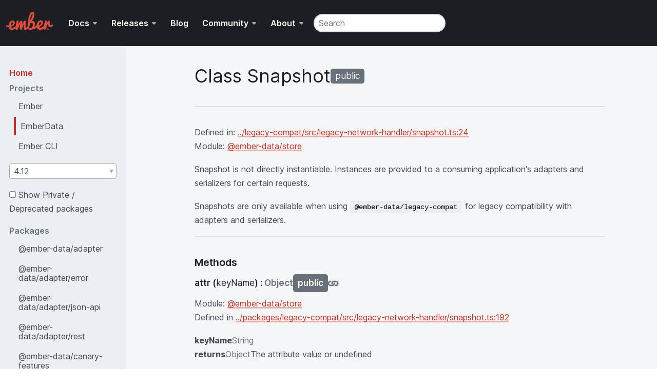

--- FILE ---
content_type: text/html; charset=UTF-8
request_url: https://api.emberjs.com/ember-data/4.12/classes/snapshot/
body_size: 27338
content:
<!DOCTYPE html><html lang="en"><head>
    <meta charset="utf-8">
    <meta http-equiv="X-UA-Compatible" content="IE=edge">
    <meta name="viewport" content="width=device-width, initial-scale=1">
    <link rel="shortcut icon" href="/assets/images/favicon.png">
    <meta property="og:type" content="website">

    
<meta name="ember-api-docs/config/environment" content="%7B%22modulePrefix%22%3A%22ember-api-docs%22%2C%22environment%22%3A%22production%22%2C%22rootURL%22%3A%22%2F%22%2C%22routerRootURL%22%3A%22%2F%22%2C%22locationType%22%3A%22history%22%2C%22API_HOST%22%3A%22https%3A%2F%2Fapi-store.emberjs.com%22%2C%22EmberENV%22%3A%7B%22EXTEND_PROTOTYPES%22%3Afalse%2C%22FEATURES%22%3A%7B%7D%2C%22_APPLICATION_TEMPLATE_WRAPPER%22%3Afalse%2C%22_DEFAULT_ASYNC_OBSERVERS%22%3Atrue%2C%22_JQUERY_INTEGRATION%22%3Afalse%2C%22_TEMPLATE_ONLY_GLIMMER_COMPONENTS%22%3Atrue%7D%2C%22APP%22%3A%7B%22scrollContainerSelector%22%3A%22body%2C%20html%22%2C%22domain%22%3A%22https%3A%2F%2Fapi.emberjs.com%22%2C%22name%22%3A%22ember-api-docs%22%2C%22version%22%3A%220.1.0%2B3e95a9c6%22%7D%2C%22fastboot%22%3A%7B%22hostWhitelist%22%3A%5B%7B%7D%2C%7B%7D%2C%7B%7D%2C%7B%7D%2C%7B%7D%5D%7D%2C%22algolia%22%3A%7B%22algoliaId%22%3A%22Y1OMR4C7MF%22%2C%22algoliaKey%22%3A%22c35425b69b31be1bb4786f0a72146306%22%7D%2C%22metricsAdapters%22%3A%5B%7B%22name%22%3A%22GoogleAnalytics%22%2C%22environments%22%3A%5B%22production%22%5D%2C%22config%22%3A%7B%22id%22%3A%22UA-27675533-1%22%7D%7D%2C%7B%22name%22%3A%22LocalAdapter%22%2C%22environments%22%3A%5B%22development%22%5D%7D%5D%2C%22contentSecurityPolicy%22%3A%7B%22default-src%22%3A%22'self'%20*.emberjs.com%22%2C%22connect-src%22%3A%22'self'%20*.algolia.net%20*.algolianet.com%20*.emberjs.com%22%2C%22script-src%22%3A%22'self'%20unsafe-inline%20use.typekit.net%20'sha256-LEXBvGgYbhXJLZxA%2FdKnIx07iQsbEcS9SDWq01pWVAk%3D'%20*.emberjs.com%20https%3A%2F%2Fwww.google-analytics.com%22%2C%22font-src%22%3A%22'self'%20data%3A%2F%2F*%20https%3A%2F%2Ffonts.gstatic.com%20%20*.emberjs.com%22%2C%22img-src%22%3A%22'self'%20data%3A%2F%2F*%20%20*.emberjs.com%20https%3A%2F%2Fwww.google-analytics.com%22%2C%22style-src%22%3A%22'self'%20'unsafe-inline'%20https%3A%2F%2Ffonts.googleapis.com%20%20*.emberjs.com%22%7D%7D">
<!-- EMBER_CLI_FASTBOOT_TITLE -->  <meta name="ember-cli-head-start" content><link rel="dns-prefetch" href="https://api-store.emberjs.com">

  <meta name="description" content="Snapshot is not directly instantiable. Instances are provided to a consuming application's adapters and serializers for certain requests.  Snapshots are only available when using `@ember-data/legacy-compat` for legacy compatibility with adapters and serializers.">
  <meta property="og:description" content="Snapshot is not directly instantiable. Instances are provided to a consuming application's adapters and serializers for certain requests.  Snapshots are only available when using `@ember-data/legacy-compat` for legacy compatibility with adapters and serializers.">

  <link rel="canonical" href="https://api.emberjs.com//ember-data/release/classes/Snapshot">
<meta name="ember-cli-head-end" content>
<title>Snapshot | 4.12.3 | Ember API Documentation</title>
<meta name="theme-color" content="#f67862">
<link rel="apple-touch-icon" href="/assets/images/launch-icon-4x.png" sizes="192x192">
<link rel="apple-touch-icon" href="/assets/images/launch-icon-3x.png" sizes="144x122">
<link rel="apple-touch-icon" href="/assets/images/launch-icon-2x.png" sizes="96x96">
<link rel="apple-touch-icon" href="/assets/images/launch-icon-1-5x.png" sizes="72x72">
<link rel="apple-touch-icon" href="/assets/images/launch-icon-1x.png" sizes="48x48">
<link rel="apple-touch-icon" href="/assets/images/launch-icon-0-75x.png" sizes="36x36">
<meta name="apple-mobile-web-app-capable" content="yes">
<meta name="apple-mobile-web-app-title" content="Ember API Docs">
<meta name="apple-mobile-web-app-status-bar-style" content="black-translucent">
<link rel="preload" as="font" type="font/woff2" href="/fonts/Inter-roman.var.woff2?v=3.15" crossorigin="">

    

<link integrity="" rel="stylesheet" href="/assets/vendor.267c9ebcb115563b8ced02df517a0304.css">
    

<link integrity="" rel="stylesheet" href="/assets/ember-api-docs.d41d8cd98f00b204e9800998ecf8427e.css">
    <link href="https://fonts.googleapis.com/css?family=Source+Sans+Pro:300,400,600" rel="stylesheet">

    
  
<link href="/assets/chunk.66d29b249fa267c75700.css" rel="stylesheet"></head>
  <body>
    <script type="x/boundary" id="fastboot-body-start"></script>

<!---->

<header class="es-header" role="banner">
  <nav class="es-navbar " aria-label="Primary site navigation">
    <a class="navbar-brand-wrapper" href="https://www.emberjs.com">
      <img class="navbar-brand" src="/images/ember-logo.svg" alt="home" width="83" height="40">
    </a>

    <button class="navbar-toggler" aria-expanded="false" type="button">
      Show Site Navigation
    </button>

    <ul class="navbar-list">
        <li class="navbar-list-item dropdown">
<!---->    <button class="navbar-list-item-dropdown-toggle " aria-expanded="false" type="button">
      Docs
    </button>
<!----></li>
        <li class="navbar-list-item dropdown">
<!---->    <button class="navbar-list-item-dropdown-toggle " aria-expanded="false" type="button">
      Releases
    </button>
<!----></li>
        <li class="navbar-list-item ">
    <a class="navbar-list-item-link" href="https://blog.emberjs.com">
      Blog
    </a>
<!----></li>
        <li class="navbar-list-item dropdown">
<!---->    <button class="navbar-list-item-dropdown-toggle " aria-expanded="false" type="button">
      Community
    </button>
<!----></li>
        <li class="navbar-list-item dropdown">
<!---->    <button class="navbar-list-item-dropdown-toggle " aria-expanded="false" type="button">
      About
    </button>
<!----></li>
    </ul>

      <div class="navbar-end">
        
  
    
    <div class="search-wrapper">
      <form role="search">
        <label for="search-input-ember14587" class="screen-reader-text">
          Search v4.12.3
        of the API Docs. Results will update as you type.
        </label>
        <input class="search-input" id="search-input-ember14587" autocomplete="off" autocorrect="off" autocapitalize="off" placeholder="Search" aria-expanded="false" type="search">
      </form>
<!---->    </div>
  
  

      </div>
  </nav>
</header>

<main>
  

<div class="sidebar-container sidebar-container--full-width">
  <nav class="es-sidebar" aria-label="Secondary content navigation" aria-expanded="false">
  <button class="es-button-secondary es-sidebar-close" aria-label="Close Sidebar" type="button">
    
    <svg width="36" height="36" viewbox="0 0 36 36" xmlns="http://www.w3.org/2000/svg"><path d="M12.343 10.929L18 16.585l5.657-5.656a1 1 0 011.414 1.414L19.415 18l5.656 5.657a1 1 0 01-1.414 1.414L18 19.415l-5.657 5.656a1 1 0 01-1.414-1.414L16.585 18l-5.656-5.657a1 1 0 011.414-1.414z" fill="#FFF" fill-rule="evenodd"></path></svg>
  
</button>
  <div class="es-sidebar-content">
    
   <ul class="table-of-contents">
  <li class="toc-item">
    <a id="ember14589" class="ember-view" href="/ember">Home</a>
  </li>
  <li>Projects</li>
  <ul class="sub-table-of-contents">
    <li class="toc-item"><a id="ember14590" class="ember-view spec-ember" href="/ember">Ember</a></li>
    <li class="toc-item"><a id="ember14591" class="ember-view active spec-ember-data" href="/ember-data">EmberData</a></li>
    <li class="toc-item"><a id="ember14592" class="ember-view spec-ember" href="/ember-cli">Ember CLI</a></li>
  </ul>
</ul>

    <div class="select-container">
      <!---->    
      <div id="ember14593-trigger" class="ember-view ember-basic-dropdown-trigger
      
      
      
       ember-power-select-trigger
        " tabindex="0" aria-label="Select a version" aria-required aria-autocomplete="list" role="combobox">
    
              <span class="ember-power-select-selected-item">
          
        4.12
      
        </span>
<!----><!----><span class="ember-power-select-status-icon"></span>
    
  </div>

      <div id="ember-basic-dropdown-content-ember14594" class="ember-basic-dropdown-content-placeholder"></div>



    </div>

    <label class="toc-private-toggle">
  <input class="private-deprecated-toggle" type="checkbox">
  Show Private / Deprecated packages
</label>
<ul class="table-of-contents ">
  <li class="toc-item toc-group">
    Packages
    <ul class="sub-table-of-contents modules">

          <li class="toc-item toc-link">
            <a id="ember14596" class="ember-view" href="/ember-data/4.12/modules/@ember-data%2Fadapter">@ember-data/adapter</a>
          </li>


          <li class="toc-item toc-link">
            <a id="ember14597" class="ember-view" href="/ember-data/4.12/modules/@ember-data%2Fadapter%2Ferror">@ember-data/adapter/error</a>
          </li>


          <li class="toc-item toc-link">
            <a id="ember14598" class="ember-view" href="/ember-data/4.12/modules/@ember-data%2Fadapter%2Fjson-api">@ember-data/adapter/json-api</a>
          </li>


          <li class="toc-item toc-link">
            <a id="ember14599" class="ember-view" href="/ember-data/4.12/modules/@ember-data%2Fadapter%2Frest">@ember-data/adapter/rest</a>
          </li>


          <li class="toc-item toc-link">
            <a id="ember14600" class="ember-view" href="/ember-data/4.12/modules/@ember-data%2Fcanary-features">@ember-data/canary-features</a>
          </li>


          <li class="toc-item toc-link">
            <a id="ember14601" class="ember-view" href="/ember-data/4.12/modules/@ember-data%2Fdebug">@ember-data/debug</a>
          </li>


          <li class="toc-item toc-link">
            <a id="ember14602" class="ember-view" href="/ember-data/4.12/modules/@ember-data%2Fdeprecations">@ember-data/deprecations</a>
          </li>


          <li class="toc-item toc-link">
            <a id="ember14603" class="ember-view" href="/ember-data/4.12/modules/@ember-data%2Fexperimental-preview-types">@ember-data/experimental-preview-types</a>
          </li>


          <li class="toc-item toc-link">
            <a id="ember14604" class="ember-view" href="/ember-data/4.12/modules/@ember-data%2Fgraph">@ember-data/graph</a>
          </li>


          <li class="toc-item toc-link">
            <a id="ember14605" class="ember-view" href="/ember-data/4.12/modules/@ember-data%2Fjson-api">@ember-data/json-api</a>
          </li>


          <li class="toc-item toc-link">
            <a id="ember14606" class="ember-view" href="/ember-data/4.12/modules/@ember-data%2Flegacy-compat">@ember-data/legacy-compat</a>
          </li>


          <li class="toc-item toc-link">
            <a id="ember14607" class="ember-view" href="/ember-data/4.12/modules/@ember-data%2Fmodel">@ember-data/model</a>
          </li>


          <li class="toc-item toc-link">
            <a id="ember14608" class="ember-view" href="/ember-data/4.12/modules/@ember-data%2Frequest">@ember-data/request</a>
          </li>


          <li class="toc-item toc-link">
            <a id="ember14609" class="ember-view" href="/ember-data/4.12/modules/@ember-data%2Frequest%2Ffetch">@ember-data/request/fetch</a>
          </li>


          <li class="toc-item toc-link">
            <a id="ember14610" class="ember-view" href="/ember-data/4.12/modules/@ember-data%2Fserializer">@ember-data/serializer</a>
          </li>


          <li class="toc-item toc-link">
            <a id="ember14611" class="ember-view" href="/ember-data/4.12/modules/@ember-data%2Fserializer%2Fjson">@ember-data/serializer/json</a>
          </li>


          <li class="toc-item toc-link">
            <a id="ember14612" class="ember-view" href="/ember-data/4.12/modules/@ember-data%2Fserializer%2Fjson-api">@ember-data/serializer/json-api</a>
          </li>


          <li class="toc-item toc-link">
            <a id="ember14613" class="ember-view" href="/ember-data/4.12/modules/@ember-data%2Fserializer%2Frest">@ember-data/serializer/rest</a>
          </li>


          <li class="toc-item toc-link">
            <a id="ember14614" class="ember-view" href="/ember-data/4.12/modules/@ember-data%2Fstore">@ember-data/store</a>
          </li>


          <li class="toc-item toc-link">
            <a id="ember14615" class="ember-view" href="/ember-data/4.12/modules/@ember-data%2Ftracking">@ember-data/tracking</a>
          </li>

    </ul>
  </li>

<!---->
  <li class="table-of-contents">
    Classes
    <ul class="sub-table-of-contents classes">
        <li class="toc-item toc-link">
          <a id="ember14616" class="ember-view" href="/ember-data/4.12/classes/%3CInterface%3E%20Adapter">&lt;Interface&gt; Adapter</a>
        </li>
        <li class="toc-item toc-link">
          <a id="ember14617" class="ember-view" href="/ember-data/4.12/classes/%3CInterface%3E%20Cache">&lt;Interface&gt; Cache</a>
        </li>
        <li class="toc-item toc-link">
          <a id="ember14618" class="ember-view" href="/ember-data/4.12/classes/%3CInterface%3E%20Handler">&lt;Interface&gt; Handler</a>
        </li>
        <li class="toc-item toc-link">
          <a id="ember14619" class="ember-view" href="/ember-data/4.12/classes/%3CInterface%3E%20Serializer">&lt;Interface&gt; Serializer</a>
        </li>
        <li class="toc-item toc-link">
          <a id="ember14620" class="ember-view" href="/ember-data/4.12/classes/AbortError">AbortError</a>
        </li>
        <li class="toc-item toc-link">
          <a id="ember14621" class="ember-view" href="/ember-data/4.12/classes/Adapter">Adapter</a>
        </li>
        <li class="toc-item toc-link">
          <a id="ember14622" class="ember-view" href="/ember-data/4.12/classes/AdapterError">AdapterError</a>
        </li>
        <li class="toc-item toc-link">
          <a id="ember14623" class="ember-view" href="/ember-data/4.12/classes/BelongsToReference">BelongsToReference</a>
        </li>
        <li class="toc-item toc-link">
          <a id="ember14624" class="ember-view" href="/ember-data/4.12/classes/BooleanTransform">BooleanTransform</a>
        </li>
        <li class="toc-item toc-link">
          <a id="ember14625" class="ember-view" href="/ember-data/4.12/classes/BuildURLMixin">BuildURLMixin</a>
        </li>
        <li class="toc-item toc-link">
          <a id="ember14626" class="ember-view" href="/ember-data/4.12/classes/Cache">Cache</a>
        </li>
        <li class="toc-item toc-link">
          <a id="ember14627" class="ember-view" href="/ember-data/4.12/classes/CacheManager">CacheManager</a>
        </li>
        <li class="toc-item toc-link">
          <a id="ember14628" class="ember-view" href="/ember-data/4.12/classes/CacheStoreWrapper">CacheStoreWrapper</a>
        </li>
        <li class="toc-item toc-link">
          <a id="ember14629" class="ember-view" href="/ember-data/4.12/classes/CanaryFeatureFlags">CanaryFeatureFlags</a>
        </li>
        <li class="toc-item toc-link">
          <a id="ember14630" class="ember-view" href="/ember-data/4.12/classes/ConflictError">ConflictError</a>
        </li>
        <li class="toc-item toc-link">
          <a id="ember14631" class="ember-view" href="/ember-data/4.12/classes/CurrentDeprecations">CurrentDeprecations</a>
        </li>
        <li class="toc-item toc-link">
          <a id="ember14632" class="ember-view" href="/ember-data/4.12/classes/DateTransform">DateTransform</a>
        </li>
        <li class="toc-item toc-link">
          <a id="ember14633" class="ember-view" href="/ember-data/4.12/classes/DebugLogging">DebugLogging</a>
        </li>
        <li class="toc-item toc-link">
          <a id="ember14634" class="ember-view" href="/ember-data/4.12/classes/EmbeddedRecordsMixin">EmbeddedRecordsMixin</a>
        </li>
        <li class="toc-item toc-link">
          <a id="ember14635" class="ember-view" href="/ember-data/4.12/classes/Errors">Errors</a>
        </li>
        <li class="toc-item toc-link">
          <a id="ember14636" class="ember-view" href="/ember-data/4.12/classes/Fetch">Fetch</a>
        </li>
        <li class="toc-item toc-link">
          <a id="ember14637" class="ember-view" href="/ember-data/4.12/classes/ForbiddenError">ForbiddenError</a>
        </li>
        <li class="toc-item toc-link">
          <a id="ember14638" class="ember-view" href="/ember-data/4.12/classes/Future">Future</a>
        </li>
        <li class="toc-item toc-link">
          <a id="ember14639" class="ember-view" href="/ember-data/4.12/classes/HasManyReference">HasManyReference</a>
        </li>
        <li class="toc-item toc-link">
          <a id="ember14640" class="ember-view" href="/ember-data/4.12/classes/IdentifierCache">IdentifierCache</a>
        </li>
        <li class="toc-item toc-link">
          <a id="ember14641" class="ember-view" href="/ember-data/4.12/classes/InvalidError">InvalidError</a>
        </li>
        <li class="toc-item toc-link">
          <a id="ember14642" class="ember-view" href="/ember-data/4.12/classes/JSONAPIAdapter">JSONAPIAdapter</a>
        </li>
        <li class="toc-item toc-link">
          <a id="ember14643" class="ember-view" href="/ember-data/4.12/classes/JSONAPISerializer">JSONAPISerializer</a>
        </li>
        <li class="toc-item toc-link">
          <a id="ember14644" class="ember-view" href="/ember-data/4.12/classes/JSONSerializer">JSONSerializer</a>
        </li>
        <li class="toc-item toc-link">
          <a id="ember14645" class="ember-view" href="/ember-data/4.12/classes/ManyArray">ManyArray</a>
        </li>
        <li class="toc-item toc-link">
          <a id="ember14646" class="ember-view" href="/ember-data/4.12/classes/Model">Model</a>
        </li>
        <li class="toc-item toc-link">
          <a id="ember14647" class="ember-view" href="/ember-data/4.12/classes/NotFoundError">NotFoundError</a>
        </li>
        <li class="toc-item toc-link">
          <a id="ember14648" class="ember-view" href="/ember-data/4.12/classes/NotificationManager">NotificationManager</a>
        </li>
        <li class="toc-item toc-link">
          <a id="ember14649" class="ember-view" href="/ember-data/4.12/classes/NumberTransform">NumberTransform</a>
        </li>
        <li class="toc-item toc-link">
          <a id="ember14650" class="ember-view" href="/ember-data/4.12/classes/PromiseArray">PromiseArray</a>
        </li>
        <li class="toc-item toc-link">
          <a id="ember14651" class="ember-view" href="/ember-data/4.12/classes/PromiseManyArray">PromiseManyArray</a>
        </li>
        <li class="toc-item toc-link">
          <a id="ember14652" class="ember-view" href="/ember-data/4.12/classes/PromiseObject">PromiseObject</a>
        </li>
        <li class="toc-item toc-link">
          <a id="ember14653" class="ember-view" href="/ember-data/4.12/classes/RESTAdapter">RESTAdapter</a>
        </li>
        <li class="toc-item toc-link">
          <a id="ember14654" class="ember-view" href="/ember-data/4.12/classes/RESTSerializer">RESTSerializer</a>
        </li>
        <li class="toc-item toc-link">
          <a id="ember14655" class="ember-view" href="/ember-data/4.12/classes/RecordArray">RecordArray</a>
        </li>
        <li class="toc-item toc-link">
          <a id="ember14656" class="ember-view" href="/ember-data/4.12/classes/RecordReference">RecordReference</a>
        </li>
        <li class="toc-item toc-link">
          <a id="ember14657" class="ember-view" href="/ember-data/4.12/classes/RequestManager">RequestManager</a>
        </li>
        <li class="toc-item toc-link">
          <a id="ember14658" class="ember-view" href="/ember-data/4.12/classes/RequestStateService">RequestStateService</a>
        </li>
        <li class="toc-item toc-link">
          <a id="ember14659" class="ember-view" href="/ember-data/4.12/classes/SchemaService">SchemaService</a>
        </li>
        <li class="toc-item toc-link">
          <a id="ember14660" class="ember-view" href="/ember-data/4.12/classes/Serializer">Serializer</a>
        </li>
        <li class="toc-item toc-link">
          <a id="ember14661" class="ember-view" href="/ember-data/4.12/classes/ServerError">ServerError</a>
        </li>
        <li class="toc-item toc-link">
          <a id="ember14662" class="ember-view active" href="/ember-data/4.12/classes/Snapshot">Snapshot</a>
        </li>
        <li class="toc-item toc-link">
          <a id="ember14663" class="ember-view" href="/ember-data/4.12/classes/SnapshotRecordArray">SnapshotRecordArray</a>
        </li>
        <li class="toc-item toc-link">
          <a id="ember14664" class="ember-view" href="/ember-data/4.12/classes/StableRecordIdentifier">StableRecordIdentifier</a>
        </li>
        <li class="toc-item toc-link">
          <a id="ember14665" class="ember-view" href="/ember-data/4.12/classes/Store">Store</a>
        </li>
        <li class="toc-item toc-link">
          <a id="ember14666" class="ember-view" href="/ember-data/4.12/classes/StringTransform">StringTransform</a>
        </li>
        <li class="toc-item toc-link">
          <a id="ember14667" class="ember-view" href="/ember-data/4.12/classes/TimeoutError">TimeoutError</a>
        </li>
        <li class="toc-item toc-link">
          <a id="ember14668" class="ember-view" href="/ember-data/4.12/classes/Transform">Transform</a>
        </li>
        <li class="toc-item toc-link">
          <a id="ember14669" class="ember-view" href="/ember-data/4.12/classes/UnauthorizedError">UnauthorizedError</a>
        </li>
    </ul>
  </li>
</ul>

  
  </div>
</nav>

<button class="es-button es-sidebar-toggle" aria-label="Toggle Sidebar" type="button">
    
  <svg aria-hidden="true" width="36" height="36" viewbox="0 0 36 36" xmlns="http://www.w3.org/2000/svg"><g fill="#FFF" fill-rule="evenodd"><path d="M28 24.5a1 1 0 010 2H13a1 1 0 010-2h15zm0-7a1 1 0 010 2H13a1 1 0 010-2h15zm0-7a1 1 0 010 2H13a1 1 0 010-2h15zM9 24a1.5 1.5 0 110 3 1.5 1.5 0 010-3zm0-7a1.5 1.5 0 110 3 1.5 1.5 0 010-3zm0-7a1.5 1.5 0 110 3 1.5 1.5 0 010-3z"></path></g></svg>

</button>
  <section class="content-wrapper">
    

<article class="chapter">
  <div class="article-title-wrapper">
    <h1 class="module-name">Class Snapshot
        <span class="access">public</span>
    </h1>
<!---->  </div>
  <hr>
  <div class="attributes">
<!----><!---->      <div class="attribute">
        <span class="attribute-label">Defined in:</span>
        <span class="attribute-value">
          <a href="https://github.com/emberjs/data/tree/v4.12.3/packages/-ember-data/../legacy-compat/src/legacy-network-handler/snapshot.ts#L24" target="_blank" rel="noopener noreferrer">../legacy-compat/src/legacy-network-handler/snapshot.ts:24</a>
        </span>
      </div>
      <div class="attribute">
        <span class="attribute-label">Module:</span>
        <span class="attribute-value">
          <a id="ember14671" class="ember-view" href="/ember-data/4.12/modules/@ember-data%2Fstore">
            @ember-data/store
          </a>
        </span>
      </div>
<!---->  </div>
<!---->  <p class="description"><div><p>Snapshot is not directly instantiable.
Instances are provided to a consuming application's
adapters and serializers for certain requests.</p>
<p>Snapshots are only available when using <code>@ember-data/legacy-compat</code>
for legacy compatibility with adapters and serializers.</p></div></p>
  <hr>
  <h2>Methods</h2>
  <div id="ember14672" class="api-index-filter ember-view">
    <section class="class-field-description method">
  <h3 id="attr" class="class-field-description--header">
    <span class="signature">
      <span class="method-name">
        attr
      </span>
      (<span class="args">keyName</span>)
        : <span class="return-type">Object</span>
    </span>
      <span class="access">public</span>
<!---->    <a class="class-field-description--link" href="#attr" aria-label="Jump to attr">
      <svg xmlns="http://www.w3.org/2000/svg" viewBox="0 0 512 512" width="20px" height="20px" aria-hidden="true"><path d="M326.61 185.4c59.75 59.8 58.93 155.69.36 214.58-.1.12-.24.25-.36.37l-67.2 67.2c-59.27 59.27-155.7 59.26-214.96 0-59.27-59.26-59.27-155.7 0-214.96l37.1-37.1c9.85-9.85 26.8-3.3 27.3 10.6a184.27 184.27 0 009.7 52.72 16.1 16.1 0 01-3.8 16.61l-13.08 13.1c-28.02 28.02-28.9 73.65-1.15 101.95 28.02 28.58 74.08 28.75 102.32.51l67.2-67.19a71.98 71.98 0 00-10.34-110.4 16.04 16.04 0 01-6.95-12.6 39.83 39.83 0 0111.7-29.81l21.06-21.06a16.06 16.06 0 0120.58-1.73 152.48 152.48 0 0120.52 17.2zM467.55 44.44c-59.26-59.26-155.7-59.27-214.96 0l-67.2 67.2-.36.37c-58.57 58.9-59.39 154.78.36 214.59a152.45 152.45 0 0020.52 17.2 16.07 16.07 0 0020.58-1.74l21.06-21.05a39.83 39.83 0 0011.7-29.8 16.04 16.04 0 00-6.95-12.61 71.98 71.98 0 01-10.34-110.4l67.2-67.2c28.23-28.23 74.3-28.06 102.32.52 27.75 28.3 26.87 73.93-1.15 101.96l-13.1 13.09a16.1 16.1 0 00-3.77 16.6c5.86 17.2 9.04 35 9.69 52.73.5 13.9 17.45 20.44 27.29 10.6l37.1-37.1c59.28-59.26 59.28-155.7 0-214.96z"/></svg>
    </a>
  </h3>
    <div class="attributes">
      <div class="attribute">
        <span class="attribute-label">Module:</span>
        <span class="attribute-value"><a id="ember14673" class="ember-view" href="/ember-data/4.12/modules/@ember-data%2Fstore">@ember-data/store</a></span>
      </div>
    </div>
  <p class="github-link">
      Defined in
      <a href="https://github.com/emberjs/data/tree/v4.12.3/packages/-ember-data/../legacy-compat/src/legacy-network-handler/snapshot.ts#L192" target="_blank" rel="noopener noreferrer">
        ../packages/legacy-compat/src/legacy-network-handler/snapshot.ts:192
      </a>
  </p>
<!----><!---->  <dl class="parameters">
      <div class="parameter">
        <dt>keyName</dt>
        <dd class="parameter-type">String</dd>
        <dd><div></div></dd>
<!---->      </div>
      <div class="return">
        <dt>returns</dt>
        <dd class="return-type">Object</dd>
        <dd><div><p>The attribute value or undefined</p></div></dd>
      </div>
  </dl>
  <div><p>Returns the value of an attribute.</p>
<p>Example</p>
<pre class="shiki github-dark" style="background-color:#1c1e24;color:#e1e4e8" tabindex="0"><code class="language-javascript line-numbers"><span class="line"><span style="color:#7e8791">// store.push('post', { id: 1, author: 'Tomster', title: 'Ember.js rocks' });</span></span>
<span class="line"><span style="color:#E1E4E8">postSnapshot.</span><span style="color:#B392F0">attr</span><span style="color:#E1E4E8">(</span><span style="color:#9ECBFF">'author'</span><span style="color:#E1E4E8">); </span><span style="color:#7e8791">// => 'Tomster'</span></span>
<span class="line"><span style="color:#E1E4E8">postSnapshot.</span><span style="color:#B392F0">attr</span><span style="color:#E1E4E8">(</span><span style="color:#9ECBFF">'title'</span><span style="color:#E1E4E8">); </span><span style="color:#7e8791">// => 'Ember.js rocks'</span></span></code></pre>
<p>Note: Values are loaded eagerly and cached when the snapshot is created.</p></div>
</section>

    <section class="class-field-description method">
  <h3 id="attributes" class="class-field-description--header">
    <span class="signature">
      <span class="method-name">
        attributes
      </span>
      <!---->
        : <span class="return-type">Object</span>
    </span>
      <span class="access">public</span>
<!---->    <a class="class-field-description--link" href="#attributes" aria-label="Jump to attributes">
      <svg xmlns="http://www.w3.org/2000/svg" viewBox="0 0 512 512" width="20px" height="20px" aria-hidden="true"><path d="M326.61 185.4c59.75 59.8 58.93 155.69.36 214.58-.1.12-.24.25-.36.37l-67.2 67.2c-59.27 59.27-155.7 59.26-214.96 0-59.27-59.26-59.27-155.7 0-214.96l37.1-37.1c9.85-9.85 26.8-3.3 27.3 10.6a184.27 184.27 0 009.7 52.72 16.1 16.1 0 01-3.8 16.61l-13.08 13.1c-28.02 28.02-28.9 73.65-1.15 101.95 28.02 28.58 74.08 28.75 102.32.51l67.2-67.19a71.98 71.98 0 00-10.34-110.4 16.04 16.04 0 01-6.95-12.6 39.83 39.83 0 0111.7-29.81l21.06-21.06a16.06 16.06 0 0120.58-1.73 152.48 152.48 0 0120.52 17.2zM467.55 44.44c-59.26-59.26-155.7-59.27-214.96 0l-67.2 67.2-.36.37c-58.57 58.9-59.39 154.78.36 214.59a152.45 152.45 0 0020.52 17.2 16.07 16.07 0 0020.58-1.74l21.06-21.05a39.83 39.83 0 0011.7-29.8 16.04 16.04 0 00-6.95-12.61 71.98 71.98 0 01-10.34-110.4l67.2-67.2c28.23-28.23 74.3-28.06 102.32.52 27.75 28.3 26.87 73.93-1.15 101.96l-13.1 13.09a16.1 16.1 0 00-3.77 16.6c5.86 17.2 9.04 35 9.69 52.73.5 13.9 17.45 20.44 27.29 10.6l37.1-37.1c59.28-59.26 59.28-155.7 0-214.96z"/></svg>
    </a>
  </h3>
    <div class="attributes">
      <div class="attribute">
        <span class="attribute-label">Module:</span>
        <span class="attribute-value"><a id="ember14674" class="ember-view" href="/ember-data/4.12/modules/@ember-data%2Fstore">@ember-data/store</a></span>
      </div>
    </div>
  <p class="github-link">
      Defined in
      <a href="https://github.com/emberjs/data/tree/v4.12.3/packages/-ember-data/../legacy-compat/src/legacy-network-handler/snapshot.ts#L217" target="_blank" rel="noopener noreferrer">
        ../packages/legacy-compat/src/legacy-network-handler/snapshot.ts:217
      </a>
  </p>
<!----><!---->  <dl class="parameters">
<!---->      <div class="return">
        <dt>returns</dt>
        <dd class="return-type">Object</dd>
        <dd><div><p>All attributes of the current snapshot</p></div></dd>
      </div>
  </dl>
  <div><p>Returns all attributes and their corresponding values.</p>
<p>Example</p>
<pre class="shiki github-dark" style="background-color:#1c1e24;color:#e1e4e8" tabindex="0"><code class="language-javascript line-numbers"><span class="line"><span style="color:#7e8791">// store.push('post', { id: 1, author: 'Tomster', title: 'Ember.js rocks' });</span></span>
<span class="line"><span style="color:#E1E4E8">postSnapshot.</span><span style="color:#B392F0">attributes</span><span style="color:#E1E4E8">(); </span><span style="color:#7e8791">// => { author: 'Tomster', title: 'Ember.js rocks' }</span></span></code></pre></div>
</section>

    <section class="class-field-description method">
  <h3 id="belongsTo" class="class-field-description--header">
    <span class="signature">
      <span class="method-name">
        belongsTo
      </span>
      (<span class="args">keyName, options</span>)
        : <span class="return-type">(Snapshot|String|null|undefined)</span>
    </span>
      <span class="access">public</span>
<!---->    <a class="class-field-description--link" href="#belongsTo" aria-label="Jump to belongsTo">
      <svg xmlns="http://www.w3.org/2000/svg" viewBox="0 0 512 512" width="20px" height="20px" aria-hidden="true"><path d="M326.61 185.4c59.75 59.8 58.93 155.69.36 214.58-.1.12-.24.25-.36.37l-67.2 67.2c-59.27 59.27-155.7 59.26-214.96 0-59.27-59.26-59.27-155.7 0-214.96l37.1-37.1c9.85-9.85 26.8-3.3 27.3 10.6a184.27 184.27 0 009.7 52.72 16.1 16.1 0 01-3.8 16.61l-13.08 13.1c-28.02 28.02-28.9 73.65-1.15 101.95 28.02 28.58 74.08 28.75 102.32.51l67.2-67.19a71.98 71.98 0 00-10.34-110.4 16.04 16.04 0 01-6.95-12.6 39.83 39.83 0 0111.7-29.81l21.06-21.06a16.06 16.06 0 0120.58-1.73 152.48 152.48 0 0120.52 17.2zM467.55 44.44c-59.26-59.26-155.7-59.27-214.96 0l-67.2 67.2-.36.37c-58.57 58.9-59.39 154.78.36 214.59a152.45 152.45 0 0020.52 17.2 16.07 16.07 0 0020.58-1.74l21.06-21.05a39.83 39.83 0 0011.7-29.8 16.04 16.04 0 00-6.95-12.61 71.98 71.98 0 01-10.34-110.4l67.2-67.2c28.23-28.23 74.3-28.06 102.32.52 27.75 28.3 26.87 73.93-1.15 101.96l-13.1 13.09a16.1 16.1 0 00-3.77 16.6c5.86 17.2 9.04 35 9.69 52.73.5 13.9 17.45 20.44 27.29 10.6l37.1-37.1c59.28-59.26 59.28-155.7 0-214.96z"/></svg>
    </a>
  </h3>
    <div class="attributes">
      <div class="attribute">
        <span class="attribute-label">Module:</span>
        <span class="attribute-value"><a id="ember14675" class="ember-view" href="/ember-data/4.12/modules/@ember-data%2Fstore">@ember-data/store</a></span>
      </div>
    </div>
  <p class="github-link">
      Defined in
      <a href="https://github.com/emberjs/data/tree/v4.12.3/packages/-ember-data/../legacy-compat/src/legacy-network-handler/snapshot.ts#L266" target="_blank" rel="noopener noreferrer">
        ../packages/legacy-compat/src/legacy-network-handler/snapshot.ts:266
      </a>
  </p>
<!----><!---->  <dl class="parameters">
      <div class="parameter">
        <dt>keyName</dt>
        <dd class="parameter-type">String</dd>
        <dd><div></div></dd>
<!---->      </div>
      <div class="parameter">
        <dt>options</dt>
        <dd class="parameter-type">Object</dd>
        <dd><div></div></dd>
<!---->      </div>
      <div class="return">
        <dt>returns</dt>
        <dd class="return-type">(Snapshot|String|null|undefined)</dd>
        <dd><div><p>A snapshot or ID of a known
relationship or null if the relationship is known but unset. undefined
will be returned if the contents of the relationship is unknown.</p></div></dd>
      </div>
  </dl>
  <div><p>Returns the current value of a belongsTo relationship.</p>
<p><code>belongsTo</code> takes an optional hash of options as a second parameter,
currently supported options are:</p>
<ul>
<li><code>id</code>: set to <code>true</code> if you only want the ID of the related record to be
returned.</li>
</ul>
<p>Example</p>
<pre class="shiki github-dark" style="background-color:#1c1e24;color:#e1e4e8" tabindex="0"><code class="language-javascript line-numbers"><span class="line"><span style="color:#7e8791">// store.push('post', { id: 1, title: 'Hello World' });</span></span>
<span class="line"><span style="color:#7e8791">// store.createRecord('comment', { body: 'Lorem ipsum', post: post });</span></span>
<span class="line"><span style="color:#E1E4E8">commentSnapshot.</span><span style="color:#B392F0">belongsTo</span><span style="color:#E1E4E8">(</span><span style="color:#9ECBFF">'post'</span><span style="color:#E1E4E8">); </span><span style="color:#7e8791">// => Snapshot</span></span>
<span class="line"><span style="color:#E1E4E8">commentSnapshot.</span><span style="color:#B392F0">belongsTo</span><span style="color:#E1E4E8">(</span><span style="color:#9ECBFF">'post'</span><span style="color:#E1E4E8">, { id: </span><span style="color:#79B8FF">true</span><span style="color:#E1E4E8"> }); </span><span style="color:#7e8791">// => '1'</span></span>
<span class="line"></span>
<span class="line"><span style="color:#7e8791">// store.push('comment', { id: 1, body: 'Lorem ipsum' });</span></span>
<span class="line"><span style="color:#E1E4E8">commentSnapshot.</span><span style="color:#B392F0">belongsTo</span><span style="color:#E1E4E8">(</span><span style="color:#9ECBFF">'post'</span><span style="color:#E1E4E8">); </span><span style="color:#7e8791">// => undefined</span></span></code></pre>
<p>Calling <code>belongsTo</code> will return a new Snapshot as long as there's any known
data for the relationship available, such as an ID. If the relationship is
known but unset, <code>belongsTo</code> will return <code>null</code>. If the contents of the
relationship is unknown <code>belongsTo</code> will return <code>undefined</code>.</p>
<p>Note: Relationships are loaded lazily and cached upon first access.</p></div>
</section>

    <section class="class-field-description method">
  <h3 id="changedAttributes" class="class-field-description--header">
    <span class="signature">
      <span class="method-name">
        changedAttributes
      </span>
      <!---->
        : <span class="return-type">Object</span>
    </span>
      <span class="access">public</span>
<!---->    <a class="class-field-description--link" href="#changedAttributes" aria-label="Jump to changedAttributes">
      <svg xmlns="http://www.w3.org/2000/svg" viewBox="0 0 512 512" width="20px" height="20px" aria-hidden="true"><path d="M326.61 185.4c59.75 59.8 58.93 155.69.36 214.58-.1.12-.24.25-.36.37l-67.2 67.2c-59.27 59.27-155.7 59.26-214.96 0-59.27-59.26-59.27-155.7 0-214.96l37.1-37.1c9.85-9.85 26.8-3.3 27.3 10.6a184.27 184.27 0 009.7 52.72 16.1 16.1 0 01-3.8 16.61l-13.08 13.1c-28.02 28.02-28.9 73.65-1.15 101.95 28.02 28.58 74.08 28.75 102.32.51l67.2-67.19a71.98 71.98 0 00-10.34-110.4 16.04 16.04 0 01-6.95-12.6 39.83 39.83 0 0111.7-29.81l21.06-21.06a16.06 16.06 0 0120.58-1.73 152.48 152.48 0 0120.52 17.2zM467.55 44.44c-59.26-59.26-155.7-59.27-214.96 0l-67.2 67.2-.36.37c-58.57 58.9-59.39 154.78.36 214.59a152.45 152.45 0 0020.52 17.2 16.07 16.07 0 0020.58-1.74l21.06-21.05a39.83 39.83 0 0011.7-29.8 16.04 16.04 0 00-6.95-12.61 71.98 71.98 0 01-10.34-110.4l67.2-67.2c28.23-28.23 74.3-28.06 102.32.52 27.75 28.3 26.87 73.93-1.15 101.96l-13.1 13.09a16.1 16.1 0 00-3.77 16.6c5.86 17.2 9.04 35 9.69 52.73.5 13.9 17.45 20.44 27.29 10.6l37.1-37.1c59.28-59.26 59.28-155.7 0-214.96z"/></svg>
    </a>
  </h3>
    <div class="attributes">
      <div class="attribute">
        <span class="attribute-label">Module:</span>
        <span class="attribute-value"><a id="ember14676" class="ember-view" href="/ember-data/4.12/modules/@ember-data%2Fstore">@ember-data/store</a></span>
      </div>
    </div>
  <p class="github-link">
      Defined in
      <a href="https://github.com/emberjs/data/tree/v4.12.3/packages/-ember-data/../legacy-compat/src/legacy-network-handler/snapshot.ts#L235" target="_blank" rel="noopener noreferrer">
        ../packages/legacy-compat/src/legacy-network-handler/snapshot.ts:235
      </a>
  </p>
<!----><!---->  <dl class="parameters">
<!---->      <div class="return">
        <dt>returns</dt>
        <dd class="return-type">Object</dd>
        <dd><div><p>All changed attributes of the current snapshot</p></div></dd>
      </div>
  </dl>
  <div><p>Returns all changed attributes and their old and new values.</p>
<p>Example</p>
<pre class="shiki github-dark" style="background-color:#1c1e24;color:#e1e4e8" tabindex="0"><code class="language-javascript line-numbers"><span class="line"><span style="color:#7e8791">// store.push('post', { id: 1, author: 'Tomster', title: 'Ember.js rocks' });</span></span>
<span class="line"><span style="color:#E1E4E8">postModel.</span><span style="color:#B392F0">set</span><span style="color:#E1E4E8">(</span><span style="color:#9ECBFF">'title'</span><span style="color:#E1E4E8">, </span><span style="color:#9ECBFF">'Ember.js rocks!'</span><span style="color:#E1E4E8">);</span></span>
<span class="line"><span style="color:#E1E4E8">postSnapshot.</span><span style="color:#B392F0">changedAttributes</span><span style="color:#E1E4E8">(); </span><span style="color:#7e8791">// => { title: ['Ember.js rocks', 'Ember.js rocks!'] }</span></span></code></pre></div>
</section>

    <section class="class-field-description method">
  <h3 id="eachAttribute" class="class-field-description--header">
    <span class="signature">
      <span class="method-name">
        eachAttribute
      </span>
      (<span class="args">callback, binding</span>)
<!---->    </span>
      <span class="access">public</span>
<!---->    <a class="class-field-description--link" href="#eachAttribute" aria-label="Jump to eachAttribute">
      <svg xmlns="http://www.w3.org/2000/svg" viewBox="0 0 512 512" width="20px" height="20px" aria-hidden="true"><path d="M326.61 185.4c59.75 59.8 58.93 155.69.36 214.58-.1.12-.24.25-.36.37l-67.2 67.2c-59.27 59.27-155.7 59.26-214.96 0-59.27-59.26-59.27-155.7 0-214.96l37.1-37.1c9.85-9.85 26.8-3.3 27.3 10.6a184.27 184.27 0 009.7 52.72 16.1 16.1 0 01-3.8 16.61l-13.08 13.1c-28.02 28.02-28.9 73.65-1.15 101.95 28.02 28.58 74.08 28.75 102.32.51l67.2-67.19a71.98 71.98 0 00-10.34-110.4 16.04 16.04 0 01-6.95-12.6 39.83 39.83 0 0111.7-29.81l21.06-21.06a16.06 16.06 0 0120.58-1.73 152.48 152.48 0 0120.52 17.2zM467.55 44.44c-59.26-59.26-155.7-59.27-214.96 0l-67.2 67.2-.36.37c-58.57 58.9-59.39 154.78.36 214.59a152.45 152.45 0 0020.52 17.2 16.07 16.07 0 0020.58-1.74l21.06-21.05a39.83 39.83 0 0011.7-29.8 16.04 16.04 0 00-6.95-12.61 71.98 71.98 0 01-10.34-110.4l67.2-67.2c28.23-28.23 74.3-28.06 102.32.52 27.75 28.3 26.87 73.93-1.15 101.96l-13.1 13.09a16.1 16.1 0 00-3.77 16.6c5.86 17.2 9.04 35 9.69 52.73.5 13.9 17.45 20.44 27.29 10.6l37.1-37.1c59.28-59.26 59.28-155.7 0-214.96z"/></svg>
    </a>
  </h3>
    <div class="attributes">
      <div class="attribute">
        <span class="attribute-label">Module:</span>
        <span class="attribute-value"><a id="ember14677" class="ember-view" href="/ember-data/4.12/modules/@ember-data%2Fstore">@ember-data/store</a></span>
      </div>
    </div>
  <p class="github-link">
      Defined in
      <a href="https://github.com/emberjs/data/tree/v4.12.3/packages/-ember-data/../legacy-compat/src/legacy-network-handler/snapshot.ts#L486" target="_blank" rel="noopener noreferrer">
        ../packages/legacy-compat/src/legacy-network-handler/snapshot.ts:486
      </a>
  </p>
<!----><!---->  <dl class="parameters">
      <div class="parameter">
        <dt>callback</dt>
        <dd class="parameter-type">Function</dd>
        <dd><div><p>the callback to execute</p></div></dd>
<!---->      </div>
      <div class="parameter">
        <dt>binding</dt>
        <dd class="parameter-type">Object</dd>
        <dd><div><p>the value to which the callback's <code>this</code> should be bound</p></div></dd>
<!---->      </div>
<!---->  </dl>
  <div><p>Iterates through all the attributes of the model, calling the passed
function on each attribute.</p>
<p>Example</p>
<pre class="shiki github-dark" style="background-color:#1c1e24;color:#e1e4e8" tabindex="0"><code class="language-javascript line-numbers"><span class="line"><span style="color:#E1E4E8">snapshot.</span><span style="color:#B392F0">eachAttribute</span><span style="color:#E1E4E8">(</span><span style="color:#F97583">function</span><span style="color:#E1E4E8">(</span><span style="color:#FFAB70">name</span><span style="color:#E1E4E8">, </span><span style="color:#FFAB70">meta</span><span style="color:#E1E4E8">) {</span></span>
<span class="line"><span style="color:#7e8791">  // ...</span></span>
<span class="line"><span style="color:#E1E4E8">});</span></span></code></pre></div>
</section>

    <section class="class-field-description method">
  <h3 id="eachRelationship" class="class-field-description--header">
    <span class="signature">
      <span class="method-name">
        eachRelationship
      </span>
      (<span class="args">callback, binding</span>)
<!---->    </span>
      <span class="access">public</span>
<!---->    <a class="class-field-description--link" href="#eachRelationship" aria-label="Jump to eachRelationship">
      <svg xmlns="http://www.w3.org/2000/svg" viewBox="0 0 512 512" width="20px" height="20px" aria-hidden="true"><path d="M326.61 185.4c59.75 59.8 58.93 155.69.36 214.58-.1.12-.24.25-.36.37l-67.2 67.2c-59.27 59.27-155.7 59.26-214.96 0-59.27-59.26-59.27-155.7 0-214.96l37.1-37.1c9.85-9.85 26.8-3.3 27.3 10.6a184.27 184.27 0 009.7 52.72 16.1 16.1 0 01-3.8 16.61l-13.08 13.1c-28.02 28.02-28.9 73.65-1.15 101.95 28.02 28.58 74.08 28.75 102.32.51l67.2-67.19a71.98 71.98 0 00-10.34-110.4 16.04 16.04 0 01-6.95-12.6 39.83 39.83 0 0111.7-29.81l21.06-21.06a16.06 16.06 0 0120.58-1.73 152.48 152.48 0 0120.52 17.2zM467.55 44.44c-59.26-59.26-155.7-59.27-214.96 0l-67.2 67.2-.36.37c-58.57 58.9-59.39 154.78.36 214.59a152.45 152.45 0 0020.52 17.2 16.07 16.07 0 0020.58-1.74l21.06-21.05a39.83 39.83 0 0011.7-29.8 16.04 16.04 0 00-6.95-12.61 71.98 71.98 0 01-10.34-110.4l67.2-67.2c28.23-28.23 74.3-28.06 102.32.52 27.75 28.3 26.87 73.93-1.15 101.96l-13.1 13.09a16.1 16.1 0 00-3.77 16.6c5.86 17.2 9.04 35 9.69 52.73.5 13.9 17.45 20.44 27.29 10.6l37.1-37.1c59.28-59.26 59.28-155.7 0-214.96z"/></svg>
    </a>
  </h3>
    <div class="attributes">
      <div class="attribute">
        <span class="attribute-label">Module:</span>
        <span class="attribute-value"><a id="ember14678" class="ember-view" href="/ember-data/4.12/modules/@ember-data%2Fstore">@ember-data/store</a></span>
      </div>
    </div>
  <p class="github-link">
      Defined in
      <a href="https://github.com/emberjs/data/tree/v4.12.3/packages/-ember-data/../legacy-compat/src/legacy-network-handler/snapshot.ts#L510" target="_blank" rel="noopener noreferrer">
        ../packages/legacy-compat/src/legacy-network-handler/snapshot.ts:510
      </a>
  </p>
<!----><!---->  <dl class="parameters">
      <div class="parameter">
        <dt>callback</dt>
        <dd class="parameter-type">Function</dd>
        <dd><div><p>the callback to execute</p></div></dd>
<!---->      </div>
      <div class="parameter">
        <dt>binding</dt>
        <dd class="parameter-type">Object</dd>
        <dd><div><p>the value to which the callback's <code>this</code> should be bound</p></div></dd>
<!---->      </div>
<!---->  </dl>
  <div><p>Iterates through all the relationships of the model, calling the passed
function on each relationship.</p>
<p>Example</p>
<pre class="shiki github-dark" style="background-color:#1c1e24;color:#e1e4e8" tabindex="0"><code class="language-javascript line-numbers"><span class="line"><span style="color:#E1E4E8">snapshot.</span><span style="color:#B392F0">eachRelationship</span><span style="color:#E1E4E8">(</span><span style="color:#F97583">function</span><span style="color:#E1E4E8">(</span><span style="color:#FFAB70">name</span><span style="color:#E1E4E8">, </span><span style="color:#FFAB70">relationship</span><span style="color:#E1E4E8">) {</span></span>
<span class="line"><span style="color:#7e8791">  // ...</span></span>
<span class="line"><span style="color:#E1E4E8">});</span></span></code></pre></div>
</section>

    <section class="class-field-description method">
  <h3 id="hasMany" class="class-field-description--header">
    <span class="signature">
      <span class="method-name">
        hasMany
      </span>
      (<span class="args">keyName, options</span>)
        : <span class="return-type">(Array|undefined)</span>
    </span>
      <span class="access">public</span>
<!---->    <a class="class-field-description--link" href="#hasMany" aria-label="Jump to hasMany">
      <svg xmlns="http://www.w3.org/2000/svg" viewBox="0 0 512 512" width="20px" height="20px" aria-hidden="true"><path d="M326.61 185.4c59.75 59.8 58.93 155.69.36 214.58-.1.12-.24.25-.36.37l-67.2 67.2c-59.27 59.27-155.7 59.26-214.96 0-59.27-59.26-59.27-155.7 0-214.96l37.1-37.1c9.85-9.85 26.8-3.3 27.3 10.6a184.27 184.27 0 009.7 52.72 16.1 16.1 0 01-3.8 16.61l-13.08 13.1c-28.02 28.02-28.9 73.65-1.15 101.95 28.02 28.58 74.08 28.75 102.32.51l67.2-67.19a71.98 71.98 0 00-10.34-110.4 16.04 16.04 0 01-6.95-12.6 39.83 39.83 0 0111.7-29.81l21.06-21.06a16.06 16.06 0 0120.58-1.73 152.48 152.48 0 0120.52 17.2zM467.55 44.44c-59.26-59.26-155.7-59.27-214.96 0l-67.2 67.2-.36.37c-58.57 58.9-59.39 154.78.36 214.59a152.45 152.45 0 0020.52 17.2 16.07 16.07 0 0020.58-1.74l21.06-21.05a39.83 39.83 0 0011.7-29.8 16.04 16.04 0 00-6.95-12.61 71.98 71.98 0 01-10.34-110.4l67.2-67.2c28.23-28.23 74.3-28.06 102.32.52 27.75 28.3 26.87 73.93-1.15 101.96l-13.1 13.09a16.1 16.1 0 00-3.77 16.6c5.86 17.2 9.04 35 9.69 52.73.5 13.9 17.45 20.44 27.29 10.6l37.1-37.1c59.28-59.26 59.28-155.7 0-214.96z"/></svg>
    </a>
  </h3>
    <div class="attributes">
      <div class="attribute">
        <span class="attribute-label">Module:</span>
        <span class="attribute-value"><a id="ember14679" class="ember-view" href="/ember-data/4.12/modules/@ember-data%2Fstore">@ember-data/store</a></span>
      </div>
    </div>
  <p class="github-link">
      Defined in
      <a href="https://github.com/emberjs/data/tree/v4.12.3/packages/-ember-data/../legacy-compat/src/legacy-network-handler/snapshot.ts#L379" target="_blank" rel="noopener noreferrer">
        ../packages/legacy-compat/src/legacy-network-handler/snapshot.ts:379
      </a>
  </p>
<!----><!---->  <dl class="parameters">
      <div class="parameter">
        <dt>keyName</dt>
        <dd class="parameter-type">String</dd>
        <dd><div></div></dd>
<!---->      </div>
      <div class="parameter">
        <dt>options</dt>
        <dd class="parameter-type">Object</dd>
        <dd><div></div></dd>
<!---->      </div>
      <div class="return">
        <dt>returns</dt>
        <dd class="return-type">(Array|undefined)</dd>
        <dd><div><p>An array of snapshots or IDs of a known
relationship or an empty array if the relationship is known but unset.
undefined will be returned if the contents of the relationship is unknown.</p></div></dd>
      </div>
  </dl>
  <div><p>Returns the current value of a hasMany relationship.</p>
<p><code>hasMany</code> takes an optional hash of options as a second parameter,
currently supported options are:</p>
<ul>
<li><code>ids</code>: set to <code>true</code> if you only want the IDs of the related records to be
returned.</li>
</ul>
<p>Example</p>
<pre class="shiki github-dark" style="background-color:#1c1e24;color:#e1e4e8" tabindex="0"><code class="language-javascript line-numbers"><span class="line"><span style="color:#7e8791">// store.push('post', { id: 1, title: 'Hello World', comments: [2, 3] });</span></span>
<span class="line"><span style="color:#E1E4E8">postSnapshot.</span><span style="color:#B392F0">hasMany</span><span style="color:#E1E4E8">(</span><span style="color:#9ECBFF">'comments'</span><span style="color:#E1E4E8">); </span><span style="color:#7e8791">// => [Snapshot, Snapshot]</span></span>
<span class="line"><span style="color:#E1E4E8">postSnapshot.</span><span style="color:#B392F0">hasMany</span><span style="color:#E1E4E8">(</span><span style="color:#9ECBFF">'comments'</span><span style="color:#E1E4E8">, { ids: </span><span style="color:#79B8FF">true</span><span style="color:#E1E4E8"> }); </span><span style="color:#7e8791">// => ['2', '3']</span></span>
<span class="line"></span>
<span class="line"><span style="color:#7e8791">// store.push('post', { id: 1, title: 'Hello World' });</span></span>
<span class="line"><span style="color:#E1E4E8">postSnapshot.</span><span style="color:#B392F0">hasMany</span><span style="color:#E1E4E8">(</span><span style="color:#9ECBFF">'comments'</span><span style="color:#E1E4E8">); </span><span style="color:#7e8791">// => undefined</span></span></code></pre>
<p>Note: Relationships are loaded lazily and cached upon first access.</p></div>
</section>

    <section class="class-field-description method">
  <h3 id="serialize" class="class-field-description--header">
    <span class="signature">
      <span class="method-name">
        serialize
      </span>
      (<span class="args">options</span>)
        : <span class="return-type">Object</span>
    </span>
      <span class="access">public</span>
<!---->    <a class="class-field-description--link" href="#serialize" aria-label="Jump to serialize">
      <svg xmlns="http://www.w3.org/2000/svg" viewBox="0 0 512 512" width="20px" height="20px" aria-hidden="true"><path d="M326.61 185.4c59.75 59.8 58.93 155.69.36 214.58-.1.12-.24.25-.36.37l-67.2 67.2c-59.27 59.27-155.7 59.26-214.96 0-59.27-59.26-59.27-155.7 0-214.96l37.1-37.1c9.85-9.85 26.8-3.3 27.3 10.6a184.27 184.27 0 009.7 52.72 16.1 16.1 0 01-3.8 16.61l-13.08 13.1c-28.02 28.02-28.9 73.65-1.15 101.95 28.02 28.58 74.08 28.75 102.32.51l67.2-67.19a71.98 71.98 0 00-10.34-110.4 16.04 16.04 0 01-6.95-12.6 39.83 39.83 0 0111.7-29.81l21.06-21.06a16.06 16.06 0 0120.58-1.73 152.48 152.48 0 0120.52 17.2zM467.55 44.44c-59.26-59.26-155.7-59.27-214.96 0l-67.2 67.2-.36.37c-58.57 58.9-59.39 154.78.36 214.59a152.45 152.45 0 0020.52 17.2 16.07 16.07 0 0020.58-1.74l21.06-21.05a39.83 39.83 0 0011.7-29.8 16.04 16.04 0 00-6.95-12.61 71.98 71.98 0 01-10.34-110.4l67.2-67.2c28.23-28.23 74.3-28.06 102.32.52 27.75 28.3 26.87 73.93-1.15 101.96l-13.1 13.09a16.1 16.1 0 00-3.77 16.6c5.86 17.2 9.04 35 9.69 52.73.5 13.9 17.45 20.44 27.29 10.6l37.1-37.1c59.28-59.26 59.28-155.7 0-214.96z"/></svg>
    </a>
  </h3>
    <div class="attributes">
      <div class="attribute">
        <span class="attribute-label">Module:</span>
        <span class="attribute-value"><a id="ember14680" class="ember-view" href="/ember-data/4.12/modules/@ember-data%2Fstore">@ember-data/store</a></span>
      </div>
    </div>
  <p class="github-link">
      Defined in
      <a href="https://github.com/emberjs/data/tree/v4.12.3/packages/-ember-data/../legacy-compat/src/legacy-network-handler/snapshot.ts#L534" target="_blank" rel="noopener noreferrer">
        ../packages/legacy-compat/src/legacy-network-handler/snapshot.ts:534
      </a>
  </p>
<!----><!---->  <dl class="parameters">
      <div class="parameter">
        <dt>options</dt>
        <dd class="parameter-type">Object</dd>
        <dd><div></div></dd>
<!---->      </div>
      <div class="return">
        <dt>returns</dt>
        <dd class="return-type">Object</dd>
        <dd><div><p>an object whose values are primitive JSON values only</p></div></dd>
      </div>
  </dl>
  <div><p>Serializes the snapshot using the serializer for the model.</p>
<p>Example</p>
<div><div class="filename js">app/adapters/application.js</div><pre class="shiki github-dark" style="background-color:#1c1e24;color:#e1e4e8" tabindex="0"><code class="language-js line-numbers"><span class="line"><span style="color:#F97583">import</span><span style="color:#E1E4E8"> Adapter </span><span style="color:#F97583">from</span><span style="color:#9ECBFF"> '@ember-data/adapter'</span><span style="color:#E1E4E8">;</span></span>
<span class="line"></span>
<span class="line"><span style="color:#F97583">export</span><span style="color:#F97583"> default</span><span style="color:#E1E4E8"> Adapter.</span><span style="color:#B392F0">extend</span><span style="color:#E1E4E8">({</span></span>
<span class="line"><span style="color:#B392F0">  createRecord</span><span style="color:#E1E4E8">(</span><span style="color:#FFAB70">store</span><span style="color:#E1E4E8">, </span><span style="color:#FFAB70">type</span><span style="color:#E1E4E8">, </span><span style="color:#FFAB70">snapshot</span><span style="color:#E1E4E8">) {</span></span>
<span class="line"><span style="color:#F97583">    let</span><span style="color:#E1E4E8"> data </span><span style="color:#F97583">=</span><span style="color:#E1E4E8"> snapshot.</span><span style="color:#B392F0">serialize</span><span style="color:#E1E4E8">({ includeId: </span><span style="color:#79B8FF">true</span><span style="color:#E1E4E8"> });</span></span>
<span class="line"><span style="color:#F97583">    let</span><span style="color:#E1E4E8"> url </span><span style="color:#F97583">=</span><span style="color:#9ECBFF"> `/${</span><span style="color:#E1E4E8">type</span><span style="color:#9ECBFF">.</span><span style="color:#E1E4E8">modelName</span><span style="color:#9ECBFF">}`</span><span style="color:#E1E4E8">;</span></span>
<span class="line"></span>
<span class="line"><span style="color:#F97583">    return</span><span style="color:#B392F0"> fetch</span><span style="color:#E1E4E8">(url, {</span></span>
<span class="line"><span style="color:#E1E4E8">      method: </span><span style="color:#9ECBFF">'POST'</span><span style="color:#E1E4E8">,</span></span>
<span class="line"><span style="color:#E1E4E8">      body: data,</span></span>
<span class="line"><span style="color:#E1E4E8">    }).</span><span style="color:#B392F0">then</span><span style="color:#E1E4E8">((</span><span style="color:#FFAB70">response</span><span style="color:#E1E4E8">) </span><span style="color:#F97583">=></span><span style="color:#E1E4E8"> response.</span><span style="color:#B392F0">json</span><span style="color:#E1E4E8">())</span></span>
<span class="line"><span style="color:#E1E4E8">  }</span></span>
<span class="line"><span style="color:#E1E4E8">});</span></span></code></pre>
</div></div>
</section>


</div>

  <h2>Properties</h2>
  <div id="ember14681" class="api-index-filter ember-view">
    <section class="class-field-description property">
  <h3 id="adapterOptions" class="class-field-description--header">
    <span class="signature">
      <span class="property-name">
        adapterOptions
      </span>
      <!---->
<!---->    </span>
      <span class="access">public</span>
<!---->    <a class="class-field-description--link" href="#adapterOptions" aria-label="Jump to adapterOptions">
      <svg xmlns="http://www.w3.org/2000/svg" viewBox="0 0 512 512" width="20px" height="20px" aria-hidden="true"><path d="M326.61 185.4c59.75 59.8 58.93 155.69.36 214.58-.1.12-.24.25-.36.37l-67.2 67.2c-59.27 59.27-155.7 59.26-214.96 0-59.27-59.26-59.27-155.7 0-214.96l37.1-37.1c9.85-9.85 26.8-3.3 27.3 10.6a184.27 184.27 0 009.7 52.72 16.1 16.1 0 01-3.8 16.61l-13.08 13.1c-28.02 28.02-28.9 73.65-1.15 101.95 28.02 28.58 74.08 28.75 102.32.51l67.2-67.19a71.98 71.98 0 00-10.34-110.4 16.04 16.04 0 01-6.95-12.6 39.83 39.83 0 0111.7-29.81l21.06-21.06a16.06 16.06 0 0120.58-1.73 152.48 152.48 0 0120.52 17.2zM467.55 44.44c-59.26-59.26-155.7-59.27-214.96 0l-67.2 67.2-.36.37c-58.57 58.9-59.39 154.78.36 214.59a152.45 152.45 0 0020.52 17.2 16.07 16.07 0 0020.58-1.74l21.06-21.05a39.83 39.83 0 0011.7-29.8 16.04 16.04 0 00-6.95-12.61 71.98 71.98 0 01-10.34-110.4l67.2-67.2c28.23-28.23 74.3-28.06 102.32.52 27.75 28.3 26.87 73.93-1.15 101.96l-13.1 13.09a16.1 16.1 0 00-3.77 16.6c5.86 17.2 9.04 35 9.69 52.73.5 13.9 17.45 20.44 27.29 10.6l37.1-37.1c59.28-59.26 59.28-155.7 0-214.96z"/></svg>
    </a>
  </h3>
    <div class="attributes">
      <div class="attribute">
        <span class="attribute-label">Module:</span>
        <span class="attribute-value"><a id="ember14682" class="ember-view" href="/ember-data/4.12/modules/@ember-data%2Fstore">@ember-data/store</a></span>
      </div>
    </div>
  <p class="github-link">
      Defined in
      <a href="https://github.com/emberjs/data/tree/v4.12.3/packages/-ember-data/../legacy-compat/src/legacy-network-handler/snapshot.ts#L106" target="_blank" rel="noopener noreferrer">
        ../packages/legacy-compat/src/legacy-network-handler/snapshot.ts:106
      </a>
  </p>
<!----><!---->  <dl class="parameters">
<!----><!---->  </dl>
  <div><p>A hash of adapter options</p></div>
</section>

    <section class="class-field-description property">
  <h3 id="id" class="class-field-description--header">
    <span class="signature">
      <span class="property-name">
        id
      </span>
      <!---->
<!---->    </span>
      <span class="access">public</span>
<!---->    <a class="class-field-description--link" href="#id" aria-label="Jump to id">
      <svg xmlns="http://www.w3.org/2000/svg" viewBox="0 0 512 512" width="20px" height="20px" aria-hidden="true"><path d="M326.61 185.4c59.75 59.8 58.93 155.69.36 214.58-.1.12-.24.25-.36.37l-67.2 67.2c-59.27 59.27-155.7 59.26-214.96 0-59.27-59.26-59.27-155.7 0-214.96l37.1-37.1c9.85-9.85 26.8-3.3 27.3 10.6a184.27 184.27 0 009.7 52.72 16.1 16.1 0 01-3.8 16.61l-13.08 13.1c-28.02 28.02-28.9 73.65-1.15 101.95 28.02 28.58 74.08 28.75 102.32.51l67.2-67.19a71.98 71.98 0 00-10.34-110.4 16.04 16.04 0 01-6.95-12.6 39.83 39.83 0 0111.7-29.81l21.06-21.06a16.06 16.06 0 0120.58-1.73 152.48 152.48 0 0120.52 17.2zM467.55 44.44c-59.26-59.26-155.7-59.27-214.96 0l-67.2 67.2-.36.37c-58.57 58.9-59.39 154.78.36 214.59a152.45 152.45 0 0020.52 17.2 16.07 16.07 0 0020.58-1.74l21.06-21.05a39.83 39.83 0 0011.7-29.8 16.04 16.04 0 00-6.95-12.61 71.98 71.98 0 01-10.34-110.4l67.2-67.2c28.23-28.23 74.3-28.06 102.32.52 27.75 28.3 26.87 73.93-1.15 101.96l-13.1 13.09a16.1 16.1 0 00-3.77 16.6c5.86 17.2 9.04 35 9.69 52.73.5 13.9 17.45 20.44 27.29 10.6l37.1-37.1c59.28-59.26 59.28-155.7 0-214.96z"/></svg>
    </a>
  </h3>
    <div class="attributes">
      <div class="attribute">
        <span class="attribute-label">Module:</span>
        <span class="attribute-value"><a id="ember14683" class="ember-view" href="/ember-data/4.12/modules/@ember-data%2Fstore">@ember-data/store</a></span>
      </div>
    </div>
  <p class="github-link">
      Defined in
      <a href="https://github.com/emberjs/data/tree/v4.12.3/packages/-ember-data/../legacy-compat/src/legacy-network-handler/snapshot.ts#L90" target="_blank" rel="noopener noreferrer">
        ../packages/legacy-compat/src/legacy-network-handler/snapshot.ts:90
      </a>
  </p>
<!----><!---->  <dl class="parameters">
<!----><!---->  </dl>
  <div><p>The id of the snapshot's underlying record</p>
<p>Example</p>
<pre class="shiki github-dark" style="background-color:#1c1e24;color:#e1e4e8" tabindex="0"><code class="language-javascript line-numbers"><span class="line"><span style="color:#7e8791">// store.push('post', { id: 1, author: 'Tomster', title: 'Ember.js rocks' });</span></span>
<span class="line"><span style="color:#E1E4E8">postSnapshot.id; </span><span style="color:#7e8791">// => '1'</span></span></code></pre></div>
</section>

    <section class="class-field-description property">
  <h3 id="identifier" class="class-field-description--header">
    <span class="signature">
      <span class="property-name">
        identifier
      </span>
      <!---->
<!---->    </span>
      <span class="access">public</span>
<!---->    <a class="class-field-description--link" href="#identifier" aria-label="Jump to identifier">
      <svg xmlns="http://www.w3.org/2000/svg" viewBox="0 0 512 512" width="20px" height="20px" aria-hidden="true"><path d="M326.61 185.4c59.75 59.8 58.93 155.69.36 214.58-.1.12-.24.25-.36.37l-67.2 67.2c-59.27 59.27-155.7 59.26-214.96 0-59.27-59.26-59.27-155.7 0-214.96l37.1-37.1c9.85-9.85 26.8-3.3 27.3 10.6a184.27 184.27 0 009.7 52.72 16.1 16.1 0 01-3.8 16.61l-13.08 13.1c-28.02 28.02-28.9 73.65-1.15 101.95 28.02 28.58 74.08 28.75 102.32.51l67.2-67.19a71.98 71.98 0 00-10.34-110.4 16.04 16.04 0 01-6.95-12.6 39.83 39.83 0 0111.7-29.81l21.06-21.06a16.06 16.06 0 0120.58-1.73 152.48 152.48 0 0120.52 17.2zM467.55 44.44c-59.26-59.26-155.7-59.27-214.96 0l-67.2 67.2-.36.37c-58.57 58.9-59.39 154.78.36 214.59a152.45 152.45 0 0020.52 17.2 16.07 16.07 0 0020.58-1.74l21.06-21.05a39.83 39.83 0 0011.7-29.8 16.04 16.04 0 00-6.95-12.61 71.98 71.98 0 01-10.34-110.4l67.2-67.2c28.23-28.23 74.3-28.06 102.32.52 27.75 28.3 26.87 73.93-1.15 101.96l-13.1 13.09a16.1 16.1 0 00-3.77 16.6c5.86 17.2 9.04 35 9.69 52.73.5 13.9 17.45 20.44 27.29 10.6l37.1-37.1c59.28-59.26 59.28-155.7 0-214.96z"/></svg>
    </a>
  </h3>
    <div class="attributes">
      <div class="attribute">
        <span class="attribute-label">Module:</span>
        <span class="attribute-value"><a id="ember14684" class="ember-view" href="/ember-data/4.12/modules/@ember-data%2Fstore">@ember-data/store</a></span>
      </div>
    </div>
  <p class="github-link">
      Defined in
      <a href="https://github.com/emberjs/data/tree/v4.12.3/packages/-ember-data/../legacy-compat/src/legacy-network-handler/snapshot.ts#L70" target="_blank" rel="noopener noreferrer">
        ../packages/legacy-compat/src/legacy-network-handler/snapshot.ts:70
      </a>
  </p>
<!----><!---->  <dl class="parameters">
<!----><!---->  </dl>
  <div><p>The unique RecordIdentifier associated with this Snapshot.</p></div>
</section>

    <section class="class-field-description property">
  <h3 id="include" class="class-field-description--header">
    <span class="signature">
      <span class="property-name">
        include
      </span>
      <!---->
<!---->    </span>
      <span class="access">public</span>
<!---->    <a class="class-field-description--link" href="#include" aria-label="Jump to include">
      <svg xmlns="http://www.w3.org/2000/svg" viewBox="0 0 512 512" width="20px" height="20px" aria-hidden="true"><path d="M326.61 185.4c59.75 59.8 58.93 155.69.36 214.58-.1.12-.24.25-.36.37l-67.2 67.2c-59.27 59.27-155.7 59.26-214.96 0-59.27-59.26-59.27-155.7 0-214.96l37.1-37.1c9.85-9.85 26.8-3.3 27.3 10.6a184.27 184.27 0 009.7 52.72 16.1 16.1 0 01-3.8 16.61l-13.08 13.1c-28.02 28.02-28.9 73.65-1.15 101.95 28.02 28.58 74.08 28.75 102.32.51l67.2-67.19a71.98 71.98 0 00-10.34-110.4 16.04 16.04 0 01-6.95-12.6 39.83 39.83 0 0111.7-29.81l21.06-21.06a16.06 16.06 0 0120.58-1.73 152.48 152.48 0 0120.52 17.2zM467.55 44.44c-59.26-59.26-155.7-59.27-214.96 0l-67.2 67.2-.36.37c-58.57 58.9-59.39 154.78.36 214.59a152.45 152.45 0 0020.52 17.2 16.07 16.07 0 0020.58-1.74l21.06-21.05a39.83 39.83 0 0011.7-29.8 16.04 16.04 0 00-6.95-12.61 71.98 71.98 0 01-10.34-110.4l67.2-67.2c28.23-28.23 74.3-28.06 102.32.52 27.75 28.3 26.87 73.93-1.15 101.96l-13.1 13.09a16.1 16.1 0 00-3.77 16.6c5.86 17.2 9.04 35 9.69 52.73.5 13.9 17.45 20.44 27.29 10.6l37.1-37.1c59.28-59.26 59.28-155.7 0-214.96z"/></svg>
    </a>
  </h3>
    <div class="attributes">
      <div class="attribute">
        <span class="attribute-label">Module:</span>
        <span class="attribute-value"><a id="ember14685" class="ember-view" href="/ember-data/4.12/modules/@ember-data%2Fstore">@ember-data/store</a></span>
      </div>
    </div>
  <p class="github-link">
      Defined in
      <a href="https://github.com/emberjs/data/tree/v4.12.3/packages/-ember-data/../legacy-compat/src/legacy-network-handler/snapshot.ts#L114" target="_blank" rel="noopener noreferrer">
        ../packages/legacy-compat/src/legacy-network-handler/snapshot.ts:114
      </a>
  </p>
<!----><!---->  <dl class="parameters">
<!----><!---->  </dl>
  <div><p>If <code>include</code> was passed to the options hash for the request, the value
would be available here.</p></div>
</section>

    <section class="class-field-description property">
  <h3 id="modelName" class="class-field-description--header">
    <span class="signature">
      <span class="property-name">
        modelName
      </span>
      <!---->
<!---->    </span>
      <span class="access">public</span>
<!---->    <a class="class-field-description--link" href="#modelName" aria-label="Jump to modelName">
      <svg xmlns="http://www.w3.org/2000/svg" viewBox="0 0 512 512" width="20px" height="20px" aria-hidden="true"><path d="M326.61 185.4c59.75 59.8 58.93 155.69.36 214.58-.1.12-.24.25-.36.37l-67.2 67.2c-59.27 59.27-155.7 59.26-214.96 0-59.27-59.26-59.27-155.7 0-214.96l37.1-37.1c9.85-9.85 26.8-3.3 27.3 10.6a184.27 184.27 0 009.7 52.72 16.1 16.1 0 01-3.8 16.61l-13.08 13.1c-28.02 28.02-28.9 73.65-1.15 101.95 28.02 28.58 74.08 28.75 102.32.51l67.2-67.19a71.98 71.98 0 00-10.34-110.4 16.04 16.04 0 01-6.95-12.6 39.83 39.83 0 0111.7-29.81l21.06-21.06a16.06 16.06 0 0120.58-1.73 152.48 152.48 0 0120.52 17.2zM467.55 44.44c-59.26-59.26-155.7-59.27-214.96 0l-67.2 67.2-.36.37c-58.57 58.9-59.39 154.78.36 214.59a152.45 152.45 0 0020.52 17.2 16.07 16.07 0 0020.58-1.74l21.06-21.05a39.83 39.83 0 0011.7-29.8 16.04 16.04 0 00-6.95-12.61 71.98 71.98 0 01-10.34-110.4l67.2-67.2c28.23-28.23 74.3-28.06 102.32.52 27.75 28.3 26.87 73.93-1.15 101.96l-13.1 13.09a16.1 16.1 0 00-3.77 16.6c5.86 17.2 9.04 35 9.69 52.73.5 13.9 17.45 20.44 27.29 10.6l37.1-37.1c59.28-59.26 59.28-155.7 0-214.96z"/></svg>
    </a>
  </h3>
    <div class="attributes">
      <div class="attribute">
        <span class="attribute-label">Module:</span>
        <span class="attribute-value"><a id="ember14686" class="ember-view" href="/ember-data/4.12/modules/@ember-data%2Fstore">@ember-data/store</a></span>
      </div>
    </div>
  <p class="github-link">
      Defined in
      <a href="https://github.com/emberjs/data/tree/v4.12.3/packages/-ember-data/../legacy-compat/src/legacy-network-handler/snapshot.ts#L124" target="_blank" rel="noopener noreferrer">
        ../packages/legacy-compat/src/legacy-network-handler/snapshot.ts:124
      </a>
  </p>
<!----><!---->  <dl class="parameters">
<!----><!---->  </dl>
  <div><p>The name of the type of the underlying record for this snapshot, as a string.</p></div>
</section>

    <section class="class-field-description property">
  <h3 id="record" class="class-field-description--header">
    <span class="signature">
      <span class="property-name">
        record
      </span>
      <!---->
<!---->    </span>
      <span class="access">public</span>
<!---->    <a class="class-field-description--link" href="#record" aria-label="Jump to record">
      <svg xmlns="http://www.w3.org/2000/svg" viewBox="0 0 512 512" width="20px" height="20px" aria-hidden="true"><path d="M326.61 185.4c59.75 59.8 58.93 155.69.36 214.58-.1.12-.24.25-.36.37l-67.2 67.2c-59.27 59.27-155.7 59.26-214.96 0-59.27-59.26-59.27-155.7 0-214.96l37.1-37.1c9.85-9.85 26.8-3.3 27.3 10.6a184.27 184.27 0 009.7 52.72 16.1 16.1 0 01-3.8 16.61l-13.08 13.1c-28.02 28.02-28.9 73.65-1.15 101.95 28.02 28.58 74.08 28.75 102.32.51l67.2-67.19a71.98 71.98 0 00-10.34-110.4 16.04 16.04 0 01-6.95-12.6 39.83 39.83 0 0111.7-29.81l21.06-21.06a16.06 16.06 0 0120.58-1.73 152.48 152.48 0 0120.52 17.2zM467.55 44.44c-59.26-59.26-155.7-59.27-214.96 0l-67.2 67.2-.36.37c-58.57 58.9-59.39 154.78.36 214.59a152.45 152.45 0 0020.52 17.2 16.07 16.07 0 0020.58-1.74l21.06-21.05a39.83 39.83 0 0011.7-29.8 16.04 16.04 0 00-6.95-12.61 71.98 71.98 0 01-10.34-110.4l67.2-67.2c28.23-28.23 74.3-28.06 102.32.52 27.75 28.3 26.87 73.93-1.15 101.96l-13.1 13.09a16.1 16.1 0 00-3.77 16.6c5.86 17.2 9.04 35 9.69 52.73.5 13.9 17.45 20.44 27.29 10.6l37.1-37.1c59.28-59.26 59.28-155.7 0-214.96z"/></svg>
    </a>
  </h3>
    <div class="attributes">
      <div class="attribute">
        <span class="attribute-label">Module:</span>
        <span class="attribute-value"><a id="ember14687" class="ember-view" href="/ember-data/4.12/modules/@ember-data%2Fstore">@ember-data/store</a></span>
      </div>
    </div>
  <p class="github-link">
      Defined in
      <a href="https://github.com/emberjs/data/tree/v4.12.3/packages/-ember-data/../legacy-compat/src/legacy-network-handler/snapshot.ts#L140" target="_blank" rel="noopener noreferrer">
        ../packages/legacy-compat/src/legacy-network-handler/snapshot.ts:140
      </a>
  </p>
<!----><!---->  <dl class="parameters">
<!----><!---->  </dl>
  <div><p>The underlying record for this snapshot. Can be used to access methods and
properties defined on the record.</p>
<p>Example</p>
<pre class="shiki github-dark" style="background-color:#1c1e24;color:#e1e4e8" tabindex="0"><code class="language-javascript line-numbers"><span class="line"><span style="color:#F97583">let</span><span style="color:#E1E4E8"> json </span><span style="color:#F97583">=</span><span style="color:#E1E4E8"> snapshot.record.</span><span style="color:#B392F0">toJSON</span><span style="color:#E1E4E8">();</span></span></code></pre></div>
</section>


</div>

<!----></article>
<div class="on-this-page-wrapper">
    <div class="on-this-page-wrapper-header">On this page</div>
    <hr>
    <div class="tabbed-layout">
      <section class="access-checkbox-list">
        <label class="access-checkbox">
          <input id="inherited-toggle" checked type="checkbox">
          Inherited
        </label>
        <label class="access-checkbox">
          <input id="protected-toggle" type="checkbox">
          Protected
        </label>
        <label class="access-checkbox">
          <input id="private-toggle" type="checkbox">
          Private
        </label>
        <label class="access-checkbox">
          <input id="deprecated-toggle" type="checkbox">
          Deprecated
        </label>
      </section>
      <hr>
    </div>
    <div id="ember14688" class="api-index-filter ember-view">
  <div>

      <h3 class="api-index-section-title">Methods</h3>
        <ul class="spec-method-list">
            <li>
              <a href="#attr">
                attr
              </a>
            </li>
            <li>
              <a href="#attributes">
                attributes
              </a>
            </li>
            <li>
              <a href="#belongsTo">
                belongsTo
              </a>
            </li>
            <li>
              <a href="#changedAttributes">
                changedAttributes
              </a>
            </li>
            <li>
              <a href="#eachAttribute">
                eachAttribute
              </a>
            </li>
            <li>
              <a href="#eachRelationship">
                eachRelationship
              </a>
            </li>
            <li>
              <a href="#hasMany">
                hasMany
              </a>
            </li>
            <li>
              <a href="#serialize">
                serialize
              </a>
            </li>
        </ul>
      <h3 class="api-index-section-title">Properties</h3>
        <ul class="spec-property-list">
            <li>
              <a href="#adapterOptions">
                adapterOptions
              </a>
            </li>
            <li>
              <a href="#id">
                id
              </a>
            </li>
            <li>
              <a href="#identifier">
                identifier
              </a>
            </li>
            <li>
              <a href="#include">
                include
              </a>
            </li>
            <li>
              <a href="#modelName">
                modelName
              </a>
            </li>
            <li>
              <a href="#record">
                record
              </a>
            </li>
        </ul>
<!---->  
</div>

</div>
</div>
    
<!---->  </section>
</div>

</main>

<footer class="es-footer">
  <div class="footer-info container">
  <div class="footer-info-links">

    <img src="/images/ember-logo.svg" height="40px" width="83px" alt role="presentation" class="footer-logo">

    <div class="spacer"></div>

      <a href="https://emberjs.com/team" class="info-link">Team</a>
      <a href="https://emberjs.com/sponsors" class="info-link">Sponsors</a>
      <a href="https://emberjs.com/security" class="info-link">Security</a>
      <a href="https://emberjs.com/about/legal" class="info-link">Legal</a>
      <a href="https://emberjs.com/logos" class="info-link">Branding</a>
      <a href="https://emberjs.com/guidelines" class="info-link">Community Guidelines</a>
  </div>
  <div class="footer-social hide-on-mobile">
      <a href="http://twitter.com/emberjs" title="Twitter" aria-label="Official Ember Twitter Account" rel="me">
        <svg class="undefined"xmlns="http://www.w3.org/2000/svg" viewBox="0 0 1000 1000"><path d="M939.5 227.941q-37 54-90 93v23q0 73-21 145t-64 139q-43 67-103 117t-144 82q-84 32-181 30-151 0-276-81 19 2 43 2 126 0 224-77-59-1-105-36t-64-89q19 3 34 3 24 0 48-6-63-13-104-62t-41-115v-2q38 21 82 23-37-25-59-64t-22-86q0-49 25-91 68 83 164 133t208 55q-5-21-5-41 0-75 53-127t127-53q79 0 132 57 61-12 115-44-21 64-80 100 52-6 104-28z"/></svg> Twitter
      </a>
      <a href="https://github.com/emberjs/ember.js" title="GitHub" aria-label="Ember.js github repository" rel="me">
        <svg class="undefined"xmlns="http://www.w3.org/2000/svg" viewBox="0 0 1000 1000"><path d="M392 643q0 22-7 45t-24 43q-17 20-40 19t-41-19q-18-18-24-43t-7-45q-1-20 7-46t24-43q16-17 41-19t40 19q15 21 24 43t7 46zm357 0q0 22-7 45t-24 43q-17 20-40 19t-41-19q-18-18-24-43t-7-45q-1-20 7-46t24-43q16-17 41-19t40 19q15 21 24 43t7 46zm90 0q0-67-39-114t-104-47q-23 0-109 12-40 6-88 6t-87-6q-85-12-109-12-66 0-104 47t-39 114q0 49 18 85t45 58q27 22 68 33t78 17q37 6 83 4h94q46 0 83-4t78-17q41-13 69-33t45-58q17-38 18-85zm125-99q0 116-34 185-22 43-59 74t-79 48q-42 17-95 27t-96 12q-43 2-93 3-43 0-79-2t-82-7q-46-5-85-17t-77-29q-38-17-67-45t-48-64q-35-69-35-185 0-132 76-221-15-45-15-95 0-64 28-121 61 0 106 22t106 69q82-20 172-20 83 0 157 18 58-46 104-67t105-22q29 57 29 121 0 49-15 94 76 89 76 222z"/></svg> GitHub
      </a>
      <a href="https://discordapp.com/invite/zT3asNS" title="Discord" aria-label="Join the Ember Community Discord" rel="me">
        <svg class="undefined"xmlns="http://www.w3.org/2000/svg" viewBox="0 0 245 240"><path d="M104.4 103.9c-5.7 0-10.2 5-10.2 11.1s4.6 11.1 10.2 11.1c5.7 0 10.2-5 10.2-11.1.1-6.1-4.5-11.1-10.2-11.1zm36.5 0c-5.7 0-10.2 5-10.2 11.1s4.6 11.1 10.2 11.1c5.7 0 10.2-5 10.2-11.1s-4.5-11.1-10.2-11.1z"/><path class="st0" d="M189.5 20h-134C44.2 20 35 29.2 35 40.6v135.2c0 11.4 9.2 20.6 20.5 20.6h113.4l-5.3-18.5 12.8 11.9 12.1 11.2 21.5 19V40.6c0-11.4-9.2-20.6-20.5-20.6zm-38.6 130.6s-3.6-4.3-6.6-8.1c13.1-3.7 18.1-11.9 18.1-11.9-4.1 2.7-8 4.6-11.5 5.9-5 2.1-9.8 3.5-14.5 4.3-9.6 1.8-18.4 1.3-25.9-.1-5.7-1.1-10.6-2.7-14.7-4.3-2.3-.9-4.8-2-7.3-3.4-.3-.2-.6-.3-.9-.5-.2-.1-.3-.2-.4-.3-1.8-1-2.8-1.7-2.8-1.7s4.8 8 17.5 11.8c-3 3.8-6.7 8.3-6.7 8.3-22.1-.7-30.5-15.2-30.5-15.2 0-32.2 14.4-58.3 14.4-58.3 14.4-10.8 28.1-10.5 28.1-10.5l1 1.2c-18 5.2-26.3 13.1-26.3 13.1s2.2-1.2 5.9-2.9c10.7-4.7 19.2-6 22.7-6.3.6-.1 1.1-.2 1.7-.2 6.1-.8 13-1 20.2-.2 9.5 1.1 19.7 3.9 30.1 9.6 0 0-7.9-7.5-24.9-12.7l1.4-1.6s13.7-.3 28.1 10.5c0 0 14.4 26.1 14.4 58.3 0 0-8.5 14.5-30.6 15.2z"/></svg> Discord
      </a>
      <a href="https://hachyderm.io/@emberjs" title="Mastodon" aria-label="Official Ember Mastodon Account" rel="me">
        <svg class="undefined"xmlns="http://www.w3.org/2000/svg" width="16" height="16" fill="currentColor" class="bi bi-mastodon" viewBox="0 0 16 16">
  <path d="M11.19 12.195c2.016-.24 3.77-1.475 3.99-2.603.348-1.778.32-4.339.32-4.339 0-3.47-2.286-4.488-2.286-4.488C12.062.238 10.083.017 8.027 0h-.05C5.92.017 3.942.238 2.79.765c0 0-2.285 1.017-2.285 4.488l-.002.662c-.004.64-.007 1.35.011 2.091.083 3.394.626 6.74 3.78 7.57 1.454.383 2.703.463 3.709.408 1.823-.1 2.847-.647 2.847-.647l-.06-1.317s-1.303.41-2.767.36c-1.45-.05-2.98-.156-3.215-1.928a3.614 3.614 0 0 1-.033-.496s1.424.346 3.228.428c1.103.05 2.137-.064 3.188-.189zm1.613-2.47H11.13v-4.08c0-.859-.364-1.295-1.091-1.295-.804 0-1.207.517-1.207 1.541v2.233H7.168V5.89c0-1.024-.403-1.541-1.207-1.541-.727 0-1.091.436-1.091 1.296v4.079H3.197V5.522c0-.859.22-1.541.66-2.046.456-.505 1.052-.764 1.793-.764.856 0 1.504.328 1.933.983L8 4.39l.417-.695c.429-.655 1.077-.983 1.934-.983.74 0 1.336.259 1.791.764.442.505.661 1.187.661 2.046v4.203z"/>
</svg> Mastodon
      </a>
  </div>
</div>

  <div class="footer-help">
  <p class="container py-1">

If you want help you can contact us by <a href="mailto:help@emberjs.com?subject=Help">email</a>, 
open an <a href="https://github.com/ember-learn/ember-website/issues/new"> issue</a>, 
or  get realtime help by joining the <a href="https://discord.gg/emberjs">Ember Discord</a>.

  </p>
</div>
  <div class="footer-statement">
  <p class="footer-copyright container py-1">
    © Copyright 2026 - <a href="https://www.tilde.io/" class="footer-copyright">Tilde Inc.</a>
    <br>
    Ember.js is free, open source and always will be.
<!---->  </p>
</div>

  <hr class="footer-spacer container py-0 my-3">

  <div class="footer-contributions-wrapper container pt-0 pb-3">
  <div class="footer-contributions">
    <span>Ember is generously supported by</span>
    <div class="sponsor-icons">
        <a href="https://www.netlify.com/" title="Netlify" aria-label="Netlify" class="mr-2">
          <svg class="footer-contributor-logo"xmlns="http://www.w3.org/2000/svg" xmlns:xlink="http://www.w3.org/1999/xlink" viewBox="0 0 147 40">
  <radialGradient id="a" cy="0%" r="100.11%" gradientTransform="matrix(0 .9989 -1.152 0 .5 -.5)">
      <stop offset="0" stop-color="#20c6b7"/>
      <stop offset="1" stop-color="#4d9abf"/>
  </radialGradient>
  <g fill="none" fill-rule="evenodd">
      <path fill="#0e1e25" d="m53.37 12.978.123 2.198c1.403-1.7 3.245-2.55 5.525-2.55 3.951 0 5.962 2.268 6.032 6.804v12.568h-4.26v-12.322c0-1.207-.26-2.1-.78-2.681-.52-.58-1.371-.87-2.552-.87-1.719 0-3 .78-3.84 2.338v13.535h-4.262v-19.02h4.016zm24.378 19.372c-2.7 0-4.89-.852-6.567-2.557-1.678-1.705-2.517-3.976-2.517-6.812v-.527c0-1.898.365-3.595 1.096-5.089.73-1.494 1.757-2.657 3.078-3.49 1.321-.831 2.794-1.247 4.42-1.247 2.583 0 4.58.826 5.988 2.478 1.41 1.653 2.114 3.99 2.114 7.014v1.723h-12.4c.13 1.57.652 2.812 1.57 3.726s2.073 1.371 3.464 1.371c1.952 0 3.542-.79 4.77-2.373l2.297 2.198c-.76 1.136-1.774 2.018-3.042 2.645-1.269.627-2.692.94-4.27.94zm-.508-16.294c-1.17 0-2.113.41-2.832 1.23-.72.82-1.178 1.963-1.377 3.428h8.12v-.317c-.094-1.43-.474-2.51-1.14-3.243-.667-.732-1.59-1.098-2.771-1.098zm16.765-7.7v4.623h3.35v3.164h-3.35v10.617c0 .726.144 1.25.43 1.573.286.322.798.483 1.535.483a6.55 6.55 0 0 0 1.49-.176v3.305c-.97.27-1.905.404-2.806.404-3.273 0-4.91-1.81-4.91-5.431v-10.776h-3.124v-3.164h3.122v-4.623h4.261zm11.137 23.643h-4.262v-27h4.262zm9.172 0h-4.262v-19.02h4.262zm-4.525-23.96c0-.655.207-1.2.622-1.634.416-.433 1.009-.65 1.78-.65.772 0 1.368.217 1.79.65.42.434.63.979.63 1.635 0 .644-.21 1.18-.63 1.608-.422.428-1.018.642-1.79.642-.771 0-1.364-.214-1.78-.642-.415-.427-.622-.964-.622-1.608zm10.663 23.96v-15.857h-2.894v-3.164h2.894v-1.74c0-2.11.584-3.738 1.753-4.887 1.17-1.148 2.806-1.722 4.91-1.722.749 0 1.544.105 2.386.316l-.105 3.34a8.375 8.375 0 0 0 -1.631-.14c-2.035 0-3.052 1.048-3.052 3.146v1.687h3.858v3.164h-3.858v15.856h-4.261zm17.87-6.117 3.858-12.903h4.542l-7.54 21.903c-1.158 3.199-3.122 4.799-5.893 4.799-.62 0-1.304-.106-2.052-.317v-3.305l.807.053c1.075 0 1.885-.196 2.429-.589.543-.392.973-1.051 1.289-1.977l.613-1.635-6.664-18.932h4.595z"/>
      <path fill="url(#a)" fill-rule="nonzero" d="m28.589 14.135-.014-.006c-.008-.003-.016-.006-.023-.013a.11.11 0 0 1 -.028-.093l.773-4.726 3.625 3.626-3.77 1.604a.083.083 0 0 1 -.033.006h-.015c-.005-.003-.01-.007-.02-.017a1.716 1.716 0 0 0 -.495-.381zm5.258-.288 3.876 3.876c.805.806 1.208 1.208 1.355 1.674.022.069.04.138.054.209l-9.263-3.923a.728.728 0 0 0 -.015-.006c-.037-.015-.08-.032-.08-.07s.044-.056.081-.071l.012-.005zm5.127 7.003c-.2.376-.59.766-1.25 1.427l-4.37 4.369-5.652-1.177-.03-.006c-.05-.008-.103-.017-.103-.062a1.706 1.706 0 0 0 -.655-1.193c-.023-.023-.017-.059-.01-.092 0-.005 0-.01.002-.014l1.063-6.526.004-.022c.006-.05.015-.108.06-.108a1.73 1.73 0 0 0 1.16-.665c.009-.01.015-.021.027-.027.032-.015.07 0 .103.014l9.65 4.082zm-6.625 6.801-7.186 7.186 1.23-7.56.002-.01c.001-.01.003-.02.006-.029.01-.024.036-.034.061-.044l.012-.005a1.85 1.85 0 0 0 .695-.517c.024-.028.053-.055.09-.06a.09.09 0 0 1 .029 0l5.06 1.04zm-8.707 8.707-.81.81-8.955-12.942a.424.424 0 0 0 -.01-.014c-.014-.019-.029-.038-.026-.06 0-.016.011-.03.022-.042l.01-.013c.027-.04.05-.08.075-.123l.02-.035.003-.003c.014-.024.027-.047.051-.06.021-.01.05-.006.073-.001l9.921 2.046a.164.164 0 0 1 .076.033c.013.013.016.027.019.043a1.757 1.757 0 0 0 1.028 1.175c.028.014.016.045.003.078a.238.238 0 0 0 -.015.045c-.125.76-1.197 7.298-1.485 9.063zm-1.692 1.691c-.597.591-.949.904-1.347 1.03a2 2 0 0 1 -1.206 0c-.466-.148-.869-.55-1.674-1.356l-8.993-8.993 2.349-3.643c.011-.018.022-.034.04-.047.025-.018.061-.01.091 0a2.434 2.434 0 0 0 1.638-.083c.027-.01.054-.017.075.002a.19.19 0 0 1 .028.032l8.999 13.059zm-14.087-10.186-2.063-2.063 4.074-1.738a.084.084 0 0 1 .033-.007c.034 0 .054.034.072.065a2.91 2.91 0 0 0 .13.184l.013.016c.012.017.004.034-.008.05l-2.25 3.493zm-2.976-2.976-2.61-2.61c-.444-.444-.766-.766-.99-1.043l7.936 1.646a.84.84 0 0 0 .03.005c.049.008.103.017.103.063 0 .05-.059.073-.109.092l-.023.01zm-4.056-4.995a2 2 0 0 1 .09-.495c.148-.466.55-.868 1.356-1.674l3.34-3.34a2175.525 2175.525 0 0 0 4.626 6.687c.027.036.057.076.026.106-.146.161-.292.337-.395.528a.16.16 0 0 1 -.05.062c-.013.008-.027.005-.042.002h-.002l-8.949-1.877zm5.68-6.403 4.489-4.491c.423.185 1.96.834 3.333 1.414 1.04.44 1.988.84 2.286.97.03.012.057.024.07.054.008.018.004.041 0 .06a2.003 2.003 0 0 0 .523 1.828c.03.03 0 .073-.026.11l-.014.021-4.56 7.063c-.012.02-.023.037-.043.05-.024.015-.058.008-.086.001a2.274 2.274 0 0 0 -.543-.074c-.164 0-.342.03-.522.063h-.001c-.02.003-.038.007-.054-.005a.21.21 0 0 1 -.045-.051l-4.808-7.013zm5.398-5.398 5.814-5.814c.805-.805 1.208-1.208 1.674-1.355a2 2 0 0 1 1.206 0c.466.147.869.55 1.674 1.355l1.26 1.26-4.135 6.404a.155.155 0 0 1 -.041.048c-.025.017-.06.01-.09 0a2.097 2.097 0 0 0 -1.92.37c-.027.028-.067.012-.101-.003-.54-.235-4.74-2.01-5.341-2.265zm12.506-3.676 3.818 3.818-.92 5.698v.015a.135.135 0 0 1 -.008.038c-.01.02-.03.024-.05.03a1.83 1.83 0 0 0 -.548.273.154.154 0 0 0 -.02.017c-.011.012-.022.023-.04.025a.114.114 0 0 1 -.043-.007l-5.818-2.472-.011-.005c-.037-.015-.081-.033-.081-.071a2.198 2.198 0 0 0 -.31-.915c-.028-.046-.059-.094-.035-.141zm-3.932 8.606 5.454 2.31c.03.014.063.027.076.058a.106.106 0 0 1 0 .057c-.016.08-.03.171-.03.263v.153c0 .038-.039.054-.075.069l-.011.004c-.864.369-12.13 5.173-12.147 5.173s-.035 0-.052-.017c-.03-.03 0-.072.027-.11a.76.76 0 0 0 .014-.02l4.482-6.94.008-.012c.026-.042.056-.089.104-.089l.045.007c.102.014.192.027.283.027.68 0 1.31-.331 1.69-.897a.16.16 0 0 1 .034-.04c.027-.02.067-.01.098.004zm-6.246 9.185 12.28-5.237s.018 0 .035.017c.067.067.124.112.179.154l.027.017c.025.014.05.03.052.056 0 .01 0 .016-.002.025l-1.052 6.462-.004.026c-.007.05-.014.107-.061.107a1.729 1.729 0 0 0 -1.373.847l-.005.008c-.014.023-.027.045-.05.057-.021.01-.048.006-.07.001l-9.793-2.02c-.01-.002-.152-.519-.163-.52z" transform="translate(-.702)"/>
  </g>
</svg>
        </a>
        <a href="https://www.heroku.com/" title="Heroku" aria-label="Heroku" class="mr-2">
          <svg class="footer-contributor-logo"xmlns="http://www.w3.org/2000/svg" width="268" height="80" viewBox="0 0 268 80">
  <path fill="#430098" fill-rule="evenodd" d="M64.8,0 C68.776,0 72,3.224 72,7.2 L72,7.2 L72,72.8 C72,76.776 68.776,80 64.8,80 L64.8,80 L7.2,80 C3.224,80 0,76.776 0,72.8 L0,72.8 L0,7.2 C0,3.224 3.224,0 7.2,0 L7.2,0 Z M64.8,4 L7.2,4 C5.436,4 4,5.435 4,7.2 L4,7.2 L4,72.8 C4,74.564 5.436,76 7.2,76 L7.2,76 L64.8,76 C66.565,76 68,74.564 68,72.8 L68,72.8 L68,7.2 C68,5.435 66.565,4 64.8,4 L64.8,4 Z M19,52 L28,60 L19,68 L19,52 Z M27,12 L27,34.711 C30.994,33.411 36.577,32 42,32 C46.945,32 49.905,33.944 51.517,35.575 C54.814625,38.91 54.995191,43.1202378 55.0003112,43.9159307 L55.0002258,68 L47,68 L47,44.11 C46.961,42.243 46.062,40 42,40 C34.230209,40 25.5570898,43.7328438 24.7166549,44.1028638 L24.651,44.132 L19,46.692 L19,12 L27,12 Z M191.995,25 C198.5525,25 205.37,29.165 205.37,39.15 C205.37,49.135 198.5525,53.3 191.995,53.3 C185.3975,53.2975 178.5825,49.135 178.5825,39.15 C178.5825,29.1675 185.3975,25 191.995,25 Z M251.99,25.5175 L251.99,41.805 C251.99,45.5625 253.205,47.2575 256.155,47.2575 C259.1025,47.2575 260.28,45.5625 260.28,41.805 L260.28,25.5175 L267.5,25.5175 L267.5,41.84 C267.5,49.0625 264.0375,53.1875 256.0775,53.1875 C248.1175,53.1875 244.62,49.0625 244.62,41.84 L244.62,25.5175 L251.99,25.5175 Z M220.94,25.5175 L220.94,35.3925 L228.4575,25.5175 L237.005,25.5175 L227.83,36.2775 L237.815,52.785 L229.4875,52.785 L223.04,41.8775 L220.94,44.31 L220.94,52.785 L213.57,52.785 L213.57,25.5175 L220.94,25.5175 Z M140.25,25.5175 L140.25,31.635 L128.165,31.635 L128.165,36.0575 L136.7875,36.0575 L136.7875,41.805 L128.165,41.805 L128.165,46.8525 L140.8775,46.8525 L140.8775,52.785 L120.7975,52.785 L120.7975,25.5175 L140.25,25.5175 Z M159.6175,25.5175 C166.6175,25.5175 170.8925,27.84 170.8925,34.3975 C170.8925,38.67 169.0875,41.1425 165.5125,42.355 L171.2975,52.7825 L163.4875,52.7825 L158.2175,43.315 L156.19,43.315 L156.19,52.7825 L148.9675,52.7825 L148.9675,25.5175 L159.6175,25.5175 Z M94.87,25.5175 L94.87,35.65 L103.935,35.65 L103.935,25.5175 L111.305,25.5175 L111.305,52.7825 L103.935,52.7825 L103.935,41.765 L94.87,41.765 L94.87,52.7825 L87.5,52.7825 L87.5,25.5175 L94.87,25.5175 Z M191.9925,31.0825 C188.1225,31.0825 185.95,34.14 185.95,39.15 C185.95,44.1625 188.125,47.405 191.9925,47.405 C195.825,47.4025 197.9975,44.1625 197.9975,39.15 C197.9975,34.14 195.8225,31.0825 191.9925,31.0825 Z M159.36,31.485 L156.1925,31.485 L156.1925,37.7125 L159.36,37.7125 C162.3825,37.7125 163.7075,36.865 163.7075,34.58 C163.7075,32.295 162.38,31.485 159.36,31.485 Z M55,12 C54.46,16.544 52.618,20.9 49,25 L49,25 L41,25 C44.144,20.875 46.118,16.534 47,12 L47,12 Z"/>
</svg>
        </a>
        <a href="https://www.fastly.com" title="Fastly" aria-label="Fastly" class="mr-2">
          <svg class="footer-contributor-logo"enable-background="new 0 0 1709 735" viewBox="0 0 1709 735" xmlns="http://www.w3.org/2000/svg"><g fill="#ff282d"><path d="m1135.107 129.93v405.493h121.802v-61.956h-40.25v-405.303l-81.564.011z"/><path d="m77.437 473.467h41.405v-195.631h-41.405v-53.801l41.405-6.809v-54.462c0-65.969 14.359-94.598 98.487-94.598 18.17 0 39.707 2.683 58.563 6.08l-11.176 66.314c-12.77-2.023-19.104-2.382-27.176-2.382-29.639 0-37.133 2.957-37.133 31.916v47.131h61.541v60.611h-61.541v195.632h40.973v61.946l-163.941.017v-61.964z"/><path d="m1093.617 453.889c-12.759 2.692-23.915 2.368-31.988 2.567-33.557.825-30.658-10.204-30.658-41.844v-136.776h63.873v-60.611h-63.873v-149.061h-81.563v363.358c0 71.341 17.606 103.9 94.339 103.9 18.173 0 43.144-4.676 61.997-8.714z"/><path d="m1600.297 473.8c17.141 0 31.023 13.625 31.023 30.768 0 17.138-13.883 30.76-31.023 30.76-17.141 0-30.941-13.622-30.941-30.76.001-17.143 13.801-30.768 30.941-30.768m0 56.693c14.239 0 25.837-11.688 25.837-25.925 0-14.245-11.598-25.579-25.837-25.579-14.236 0-25.758 11.335-25.758 25.579.001 14.236 11.522 25.925 25.758 25.925m5.713-10.811-6.242-9.141h-4.306v9.141h-6.941v-30.239h12.651c7.473 0 12.133 3.782 12.133 10.468 0 4.914-2.463 8.258-6.327 9.398l7.558 10.372h-8.526zm-10.547-15.207h5.537c3.168 0 5.276-1.229 5.276-4.563 0-3.165-2.109-4.402-5.104-4.402h-5.71v8.965z"/><path d="m847.593 277.725v-10.851c-24.675-4.501-49.178-4.566-62.47-4.566-37.957 0-42.585 20.129-42.585 31.04 0 15.436 5.267 23.782 46.388 32.773 60.107 13.494 120.473 27.573 120.473 102.104 0 70.682-36.377 107.198-112.947 107.198-51.238 0-100.954-10.999-138.888-20.625v-60.909h61.764l-.036 10.821c26.579 5.134 54.448 4.62 68.997 4.62 40.487 0 47.037-21.767 47.037-33.34 0-16.061-11.611-23.774-49.562-31.47-71.5-12.217-128.244-36.628-128.244-109.257 0-68.746 45.979-95.714 122.55-95.714 51.875 0 91.318 8.045 129.272 17.676v60.5z"/><path d="m472.333 331.263-6.207-6.209-31.522 27.47c-1.591-.57-3.293-.897-5.071-.897-8.506 0-15.392 7.089-15.392 15.824 0 8.745 6.886 15.832 15.392 15.832 8.502 0 15.404-7.087 15.404-15.832 0-1.659-.252-3.257-.713-4.76z"/><path d="m597.261 453.889-.053-253.81h-81.562v23.802c-16.799-10.078-35.511-17.285-55.455-20.979h.461v-28.166h9.951v-20.714h-82.125v20.714h9.95v28.166h.566c-78.009 14.361-137.126 82.671-137.126 164.833 0 92.595 75.062 167.657 167.657 167.657 31.602 0 61.155-8.755 86.385-23.955l14.694 23.986h86.152v-81.535h-19.495zm-162.851-.185v-9.588h-9.772v9.561c-43.775-2.551-78.789-37.721-81.073-81.567h9.713v-9.772h-9.663c2.596-43.542 37.466-78.378 81.023-80.917v9.61h9.772v-9.638c42.935 2.295 77.52 35.973 81.257 78.51v2.802h-9.791v9.772h9.793l.001 2.676c-3.717 42.557-38.311 76.256-81.26 78.551z"/><path d="m1463.34 217.225h168.223v60.552h-40.209l-103.17 253.82c-29.569 71.3-78.136 138.408-152.102 138.408-18.186 0-42.396-2.015-59.185-6.049l7.377-74.028c10.773 2.015 24.884 3.341 32.288 3.341 34.301 0 72.993-21.253 85.094-58.257l-104.536-257.233h-40.211v-60.552h168.31v60.552h-40.205l59.223 145.702 59.223-145.702h-40.121v-60.554z"/></g></svg>
        </a>
        <a href="https://percy.io" title="Percy" aria-label="Percy" class="mr-2">
          <svg class="footer-contributor-logo"width="142" height="42" viewBox="0 0 142 42" fill="none" xmlns="http://www.w3.org/2000/svg">
  <path d="M20.9714 2.79645C9.38911 2.79645 1.15002e-07 2.17034 1.15002e-07 1.39816C1.15002e-07 0.625984 9.38911 4.16326e-07 20.9714 4.16326e-07C32.5536 4.16326e-07 41.9428 0.625984 41.9428 1.39816C41.9428 2.17034 32.5536 2.79645 20.9714 2.79645Z" transform="translate(2.06818 39.2036)" fill="#390156" fill-opacity="0.2"/>
  <path d="M51.6147 9.25742C51.3857 8.52394 50.7055 8.03104 49.922 8.03104C49.6887 8.03104 49.4604 8.0759 49.2433 8.16438C48.6875 8.39085 47.8206 8.65589 46.7369 8.70517C44.5468 7.14594 39.2359 3.37933 36.085 1.26608C36.085 1.26608 36.5264 2.52208 37.136 4.86861C37.136 4.86861 32.1536 2.11539 28.8366 -6.29924e-09C28.8366 -6.29924e-09 30.076 2.47659 30.1786 3.2785C30.1786 3.2785 26.2337 2.61219 20.4653 1.38946C20.4653 1.38946 24.756 3.737 25.8127 5.15041C25.8127 5.15041 20.6512 4.80824 14.5721 4.46809C14.5721 4.46809 17.6534 5.99517 19.1566 7.22849C19.1566 7.22849 13.646 8.02209 9.44809 8.22298C9.44809 8.22298 12.5616 10.6073 13.8181 11.762C13.8181 11.762 8.57655 13.7897 2.31689 17.3506C2.31689 17.3506 5.61541 17.5106 7.9936 18.2535C7.9936 18.2535 5.12517 20.7343 -1.39458e-09 26.4228C-1.39458e-09 26.4228 3.29119 26.304 5.94662 25.9523C5.94662 25.9523 3.86719 29.1058 1.28155 34.7706C1.28155 34.7706 3.05514 33.6712 4.77272 33.273C4.77272 33.273 4.957 39.6318 8.52942 40.6505L8.53238 40.6461C8.70739 40.7 8.87441 40.719 9.0194 40.719C9.19389 40.719 9.37623 40.6928 9.56154 40.641C10.6953 40.3253 11.5533 39.2364 12.5468 37.9758C12.9131 37.511 13.2908 37.0322 13.6972 36.5697C13.8102 36.9151 13.9567 37.3274 14.1325 37.7435C14.7841 39.2864 15.4821 40.0364 16.2665 40.0364C16.3263 40.0364 16.3868 40.0317 16.4461 40.0226C17.4474 39.8687 18.3755 37.9793 19.1514 36.1514C19.547 35.2198 19.8949 34.2894 20.1316 33.6303C20.1596 33.6321 20.1871 33.633 20.2151 33.6351C22.6249 33.8192 24.1108 36.1522 25.3048 38.0267C26.2047 39.4396 26.9155 40.5556 27.9077 40.6625C27.9774 40.67 28.0469 40.6738 28.1145 40.6738C29.6311 40.6738 30.1641 38.9504 30.839 36.7686C30.8838 36.6234 30.9298 36.4748 30.9769 36.3236C31.1139 36.5868 31.263 36.8621 31.4219 37.1387C32.5309 39.069 33.5127 40.0142 34.4234 40.0285L34.4492 40.0288C35.2045 40.0288 35.7026 39.5346 35.9299 38.5603C36.0998 37.8325 36.136 36.8325 36.1779 35.6744C36.2746 33.0032 36.4078 29.3559 38.2736 26.2214C39.6531 25.3756 41.175 24.6052 42.6686 23.8493C46.1458 22.0894 49.4302 20.4272 51.0778 17.9052C51.9018 16.644 52.3103 15.0963 52.2917 13.3051C52.2752 11.6985 51.9145 10.2171 51.6147 9.25742Z" transform="translate(0.221924 0.18277)" fill="#2B023F"/>
  <path d="M5.45908 6.81247C2.9605 6.81247 1.31568 7.94975 4.03112e-07 9.33392C0.347559 10.4624 1.2209 12.8886 2.26873 12.7275C3.2899 12.5705 4.8026 8.72634 5.49553 6.8131C5.48355 6.81297 5.47106 6.81247 5.45908 6.81247ZM21.2565 1.60044C18.929 3.82862 17.8377 6.56672 17.1013 8.82918C17.8663 10.3776 19.2046 12.7096 20.3342 12.7275C22.6079 12.7633 20.3924 5.83222 23.2796 9.19409e-07C22.5369 0.50109 21.8517 1.03079 21.2565 1.60044Z" transform="translate(14.3193 26.9798)" fill="#9E66BF"/>
  <path d="M36.6372 2.57107C35.439 2.26129 34.2877 2.6768 34.0656 3.49927C33.8436 4.32185 34.6349 5.23972 35.833 5.5495C37.0312 5.8594 38.1825 5.44376 38.4046 4.6213C38.6266 3.79884 37.8353 2.88084 36.6372 2.57107ZM43.998 7.52625C43.8216 8.07675 43.5769 8.61237 43.247 9.11736C40.3926 13.4868 31.8983 15.4032 27.5969 19.5209C22.3197 24.5729 23.2535 31.9347 20.5673 31.6452C18.6768 31.4414 17.2586 24.9523 12.8583 24.6161C6.21568 24.1087 4.75745 30.8785 2.02373 31.64C-0.709998 32.4016 -0.313635 25.5367 1.09836 22.4973C2.34515 19.8131 4.58181 16.0503 8.00048 16.9137C10.2626 17.485 7.63553 21.1987 7.63553 21.1987C7.63553 21.1987 12.4197 21.5022 15.3704 17.1994C17.3301 14.3417 23.8225 4.56622 30.33 13.0221C30.33 13.0221 27.7806 5.92519 29.4344 2.47302C30.7915 -0.359727 33.9148 -0.303265 36.7572 0.417239C39.0876 1.00793 40.9342 0.565827 42.0444 0.11351C42.2612 0.0251644 42.4876 0.00147176 42.7028 0.0318446C42.2929 0.051001 41.6627 0.264115 41.2981 1.29415C40.7538 2.83195 43.7142 1.64992 44.3475 4.06034C44.3475 4.06034 44.5423 7.71908 41.4476 7.26966L41.5684 6.47618C41.5684 6.47618 40.5721 7.10343 41.2842 8.34304L41.3983 7.59381C42.0217 7.81284 42.903 7.91946 43.998 7.52625ZM44.3476 4.06034H44.3475V4.06022L44.3476 4.06034Z" transform="translate(7.61865 8.69904)" fill="#D6B5E5"/>
  <path d="M21.3153 1.34548C18.9679 3.59269 17.878 6.35839 17.1415 8.63194C17.5536 9.45516 18.412 10.7732 18.412 10.7732C18.3671 6.21069 22.269 0.914967 22.9706 6.5798e-07C22.3693 0.425347 21.8107 0.871235 21.3153 1.34548ZM3.67342e-08 9.1411C0.229088 9.79871 0.690224 10.7732 0.690224 10.7732C0.690224 10.7732 2.08651 7.19698 5.47943 6.55814C2.96552 6.57024 1.31864 7.73626 3.67342e-08 9.1411Z" transform="translate(14.2605 27.2348)" fill="#5C007B"/>
  <path d="M4.30028e-07 9.7449C2.73373 8.98331 4.19195 2.21357 10.8346 2.72096C15.2349 3.0572 16.6531 9.54628 18.5436 9.75007C18.5436 9.75007 17.5246 7.71307 16.7037 5.14196C15.8828 2.57098 13.0853 4.56737e-07 10.5436 4.56737e-07C8.00171 4.56737e-07 5.12157 1.33918 3.51396 4.69519C1.09238 9.75007 4.30028e-07 9.7449 4.30028e-07 9.7449Z" transform="translate(9.6424 30.5942)" fill="#C393DB"/>
  <path d="M19.3784 7.41123C17.5036 7.65636 12.3633 8.15051 9.40624 8.29204C9.40624 8.29204 10.0791 8.71916 10.6596 9.17273C14.6017 8.8961 19.7189 7.63859 19.3784 7.41123ZM14.0399 11.9447C12.2853 12.6757 7.35372 14.5845 2.27375 17.6107C2.27375 17.6107 2.94479 17.5531 3.57333 17.6107C9.20394 14.5294 14.2454 12.1204 14.0399 11.9447ZM26.0346 5.33315C24.1258 5.21065 18.7688 4.80194 14.5322 4.56475C14.5322 4.56475 15.6156 5.05815 16.6168 5.6215C21.7055 5.91628 26.4433 5.66359 26.0346 5.33315ZM8.21547 18.4362C6.21691 19.9398 3.33098 22.905 0 26.7424C0 26.7424 0.382585 26.5997 0.660993 26.587C5.29206 21.5131 8.36575 18.4772 8.21547 18.4362ZM46.8682 8.82199C46.8682 8.82199 40.1859 4.04564 36.1432 1.33426C36.1432 1.33426 36.4726 1.9208 36.7402 2.82241C40.5088 5.3828 46.8682 8.82199 46.8682 8.82199ZM6.16849 26.135C4.87806 27.6655 3.14953 31.0924 1.50343 34.9534C1.50343 34.9534 1.52622 34.9394 1.56704 34.9149C3.95887 29.8089 6.23404 26.1266 6.16849 26.135ZM37.3579 5.05135C35.8856 4.22674 31.4933 1.64203 28.9185 -3.55019e-10C28.9185 -3.55019e-10 29.4179 0.90123 29.7657 1.68929C32.9885 3.67512 37.4603 5.41885 37.3579 5.05135ZM23.0588 2.98284C21.8164 2.19038 20.4266 1.46458 20.4266 1.46458C24.8258 2.39694 29.0633 3.22469 30.4005 3.46125C30.552 3.84992 27.3119 3.845 23.0588 2.98284Z" fill="#9E66BF"/>
  <path d="M-1.06821e-07 6.15648e-08L4.37939 2.73251L7.22064 2.50556L-1.06821e-07 6.15648e-08Z" transform="translate(29.577 5.25861)" fill="#5C007B"/>
  <path d="M7.22031 2.50507L3.14969e-07 2.34524e-07L3.35338 1.58884C4.55471 2.15811 5.86626 2.47028 7.20061 2.50456L7.22031 2.50507Z" transform="translate(29.5771 5.25879)" fill="#9E66BF"/>
  <path d="M5.95146e-07 -2.46259e-07L6.93562 1.72686L9.96089 0.749448L5.95146e-07 -2.46259e-07Z" transform="translate(21.9153 9.23785)" fill="#5C007B"/>
  <path d="M9.96074 0.749995L5.59986e-07 1.7625e-07L6.12265 0.992726C6.97461 1.11598 7.83997 1.12405 8.69412 1.01655L9.96074 0.749995Z" transform="translate(21.9153 9.23755)" fill="#9E66BF"/>
  <path d="M5.72851 4.77127e-07L4.24838 1.0924L6.25666e-07 0.93807L5.72851 4.77127e-07Z" transform="translate(30.034 11.5306)" fill="#5C007B"/>
  <path d="M5.72822 3.13821e-07L7.43963e-07 0.937652L2.33105 0.867832C3.13395 0.843761 3.92694 0.685721 4.67563 0.400645L5.72822 3.13821e-07Z" transform="translate(30.0344 11.5309)" fill="#9E66BF"/>
  <path d="M8.9478 -3.00129e-07L6.57559 1.54731L1.37341e-07 0.937061L8.9478 -3.00129e-07Z" transform="translate(15.5197 12.623)" fill="#5C007B"/>
  <path d="M8.94729 2.20574e-07L-2.75745e-07 0.937652L4.9946 0.859262C6.1645 0.840862 7.32153 0.618926 8.41185 0.203788L8.94729 2.20574e-07Z" transform="translate(15.52 12.6226)" fill="#9E66BF"/>
  <path d="M8.94679 1.00043e-07L6.54058 1.31027L6.71446e-07 0.937062L8.94679 1.00043e-07Z" transform="translate(25.3356 15.179)" fill="#5C007B"/>
  <path d="M8.94729 2.10158e-07L6.06182e-07 0.937779L5.07856 0.858002C6.19296 0.840484 7.29513 0.629008 8.33382 0.233657L8.94729 2.10158e-07Z" transform="translate(25.3352 15.1785)" fill="#9E66BF"/>
  <path d="M10.0719 2.77042e-07L8.39474 2.68308L2.74683e-07 4.68228L10.0719 2.77042e-07Z" transform="translate(15.1758 17.9438)" fill="#5C007B"/>
  <path d="M-2.20955e-07 4.68208L10.0721 7.49835e-07L8.77679 1.00268C8.00905 1.59691 7.15116 2.07002 6.23404 2.405L-2.20955e-07 4.68208Z" transform="translate(15.1755 17.9439)" fill="#9E66BF"/>
  <path d="M3.12833e-07 5.56992L6.49958 2.78496L7.97771 -8.31125e-07L3.12833e-07 5.56992Z" transform="translate(8.26013 16.811)" fill="#5C007B"/>
  <path d="M4.40547e-07 5.5692L7.9775 -7.76923e-07L7.95535 0.032642C7.13056 1.25348 6.01989 2.26398 4.71555 2.98007L4.40547e-07 5.5692Z" transform="translate(8.26025 16.8113)" fill="#9E66BF"/>
  <path d="M3.98735 2.30868e-07L3.73133 2.78597L9.15609e-08 7.34116L3.98735 2.30868e-07Z" transform="translate(7.21704 22.9347)" fill="#5C007B"/>
  <path d="M1.09038e-07 7.34091L3.98798 6.42466e-07C3.77138 1.2768 3.28179 2.49448 2.55113 3.57341L1.09038e-07 7.34091Z" transform="translate(7.21674 22.9351)" fill="#9E66BF"/>
  <path d="M1.29567 0.562707C1.29013 0.867066 0.995623 1.10891 0.637891 1.10261C0.280159 1.09656 -0.00545915 0.844633 7.80438e-05 0.540274C0.00561534 0.235789 0.300119 -0.00605963 0.657851 0.000115796C1.01558 0.00641721 1.30121 0.258222 1.29567 0.562707Z" transform="translate(42.6675 11.6351)" fill="white"/>
  <path fill-rule="evenodd" clip-rule="evenodd" d="M73.8306 24.4911C73.7528 24.7443 73.6263 24.9221 73.4523 25.022L73.402 25.0477C73.213 25.1269 73.0112 25.1155 72.7735 25.0557C72.0061 24.861 68.4478 24.4498 69.8711 20.1767L70.7151 17.6418L70.5237 17.1492L69.5985 14.8881L63.8032 1.04499C63.6759 0.757617 63.722 0.495948 63.8361 0.31771C63.9539 0.131887 64.1619 0.0379231 64.4558 0.0324454H67.7532C67.9791 0.0324454 68.1714 0.0952288 68.3187 0.212369C68.4665 0.32993 68.5747 0.509432 68.6663 0.730649L72.9204 10.9623L75.9719 0.759302C76.0372 0.514909 76.1529 0.329509 76.309 0.20647C76.4617 0.0859591 76.6569 0.0261244 76.885 0.0261244H80.4063C80.7051 0.0261244 80.9173 0.113347 81.0422 0.275995C81.167 0.444963 81.1837 0.689355 81.0913 1.00369L76.356 16.2833L74.5294 22.2119L73.8306 24.4911ZM59.9452 10.7368H63.5456C64.102 10.7368 64.4291 11.1013 64.2327 11.6647C63.2181 15.111 60.0106 17.4972 56.1809 17.4972C51.2059 17.4972 47.5077 13.686 47.5077 8.74841C47.5077 3.81084 51.2059 -2.44538e-07 56.1809 -2.44538e-07C60.0106 -2.44538e-07 63.2181 2.38578 64.2327 5.83213C64.4291 6.3955 64.102 6.7604 63.5456 6.7604H59.9452C59.5195 6.7604 59.2248 6.56151 58.963 6.19703C58.3741 5.36863 57.3595 4.90428 56.1809 4.90428C54.0538 4.90428 52.417 6.46207 52.417 8.74841C52.417 11.0352 54.0538 12.5925 56.1809 12.5925C57.3595 12.5925 58.3741 12.1286 58.963 11.3335C59.2248 10.9357 59.4866 10.7368 59.9452 10.7368ZM42.3134 0.895825V1.7592C42.7204 1.02855 43.6493 -0.00884887 46.0735 0.0244391C46.2492 0.0265459 46.3907 0.0943857 46.4947 0.203941C46.6475 0.364481 46.7207 0.581485 46.7207 0.862115V4.91229C46.7207 5.18702 46.6641 5.39307 46.5455 5.53043C46.4323 5.66738 46.2629 5.73648 46.0427 5.73648C45.5625 5.7192 45.1047 5.77061 44.6581 5.8907C44.2174 6.01037 43.8162 6.21684 43.4658 6.49705C43.1158 6.78315 42.8344 7.16744 42.6297 7.63558C42.422 8.11088 42.3167 8.68815 42.3134 9.37498L42.2905 13.6944C42.2663 18.2055 38.8686 17.5221 38.0754 17.4757C37.8049 17.4602 37.5947 17.4016 37.4482 17.2528C37.3013 17.1041 37.2277 16.8922 37.2277 16.6178V0.895825C37.2277 0.621515 37.3013 0.409568 37.4482 0.260826C37.5951 0.112084 37.8045 0.0379227 38.0754 0.0379227H41.4656C41.7365 0.0379227 41.9463 0.112084 42.0928 0.260826C42.2401 0.409568 42.3134 0.621094 42.3134 0.895825ZM27.6247 0.00800607C28.8212 0.0134838 29.9195 0.233437 30.9205 0.668708C31.9205 1.10356 32.7854 1.71454 33.5253 2.49659C34.259 3.28413 34.83 4.20313 35.2325 5.26034C35.6349 6.31754 35.8418 7.47377 35.8472 8.72902C35.8472 8.94392 35.8418 9.15292 35.8251 9.35138C35.8143 9.5549 35.7981 9.75336 35.7818 9.95141C35.7494 10.2156 35.6512 10.4082 35.4993 10.5295C35.3469 10.6509 35.1455 10.7111 34.9008 10.7111H24.0031C24.2096 11.3609 24.498 11.8893 24.8784 12.2967C25.2592 12.6987 25.7053 12.9907 26.2051 13.1778C26.7112 13.3649 27.2493 13.453 27.8208 13.453C28.2827 13.4475 28.7284 13.3759 29.1529 13.2275C29.5716 13.0788 29.9358 12.8803 30.235 12.6271C30.3927 12.4952 30.5505 12.3903 30.7028 12.3132C30.8605 12.2365 31.0399 12.1977 31.2463 12.1977L34.3789 12.1648C34.6781 12.1703 34.8954 12.2584 35.0261 12.429C35.1509 12.5997 35.1563 12.8201 35.0315 13.0897C34.602 14.0479 34.0306 14.8515 33.3185 15.4957C32.606 16.1455 31.7794 16.6296 30.8385 16.9604C29.8979 17.2849 28.8704 17.4505 27.7554 17.4505C26.3958 17.4446 25.1722 17.2191 24.0847 16.7784C22.9918 16.3381 22.0617 15.7271 21.2897 14.9341C20.5118 14.1469 19.9192 13.2216 19.5059 12.1703C19.0926 11.1131 18.8858 9.96784 18.8804 8.72902C18.8858 7.49021 19.0981 6.34493 19.5221 5.28815C19.9462 4.23642 20.5443 3.31152 21.3221 2.52398C22.0945 1.73139 23.0189 1.11999 24.0847 0.679664C25.1505 0.239336 26.3304 0.0134838 27.6247 0.00800607ZM4.73196 1.80808C5.39993 1.24134 6.14156 0.801018 6.92564 0.499319C7.74218 0.185823 8.60576 0.0223324 9.48098 0.0223324C11.6472 0.0223324 13.7651 1.00285 15.1851 2.58761C16.6031 4.17026 17.4804 6.35631 17.4804 8.76905C17.4804 11.1818 16.6031 13.3674 15.1851 14.9501C13.7651 16.5344 11.6472 17.5154 9.48098 17.5154C7.8945 17.5154 6.22979 17.0101 5.0699 15.8842L5.07322 21.2495C5.07614 25.7606 1.6514 25.0768 0.858162 25.0308C0.588478 25.0152 0.377473 24.9558 0.230978 24.8075C0.0844829 24.6592 0.0108199 24.4464 0.0108199 24.1725L5.02144e-07 0.919421C5.02144e-07 0.639634 0.0753269 0.419259 0.2264 0.266725C0.377057 0.113769 0.593473 0.0375014 0.871065 0.0375014H3.84966C4.12725 0.0375014 4.34367 0.113769 4.49432 0.266725C4.6454 0.419259 4.71739 0.637527 4.72072 0.919421L4.73196 1.80808ZM13.1991 8.7227C13.1991 6.5948 11.5065 4.86973 9.41855 4.86973C7.33016 4.86973 5.63757 6.5948 5.63757 8.7227C5.63757 10.851 7.33016 12.5761 9.41855 12.5761C11.5065 12.5761 13.1991 10.851 13.1991 8.7227ZM25.292 5.05682C24.6773 5.48619 24.2424 6.1195 23.9869 6.94538H30.9746C30.8006 6.32302 30.5396 5.82202 30.1913 5.44784C29.8492 5.07873 29.4468 4.80905 28.9952 4.64388C28.5437 4.4787 28.0763 4.39611 27.5923 4.40159C26.6729 4.40707 25.9009 4.62197 25.292 5.05682Z" transform="translate(60.8499 8.8685)" fill="#5C007B"/>
  </svg>
  
        </a>
        <a href="https://dnsimple.link/resolving-emberjs" title="Dnsimple" aria-label="Dnsimple" class="mr-2">
          <?xml version="1.0" encoding="UTF-8"?>
  <svg class="footer-contributor-logo"width="460px" height="120px" viewBox="0 0 460 120" version="1.1" xmlns="http://www.w3.org/2000/svg" xmlns:xlink="http://www.w3.org/1999/xlink">
      <!-- Generator: Sketch 52.6 (67491) - http://www.bohemiancoding.com/sketch -->
      <title>blue</title>
      <desc>Created with Sketch.</desc>
      <g id="blue" stroke="none" stroke-width="1" fill="none" fill-rule="evenodd">
          <path d="M48.5310493,13 C46.3747323,13 44.2184154,13.1137371 42.1755889,13.5686854 L42.1755889,34.7237814 C39.2248394,33.5864106 35.8201285,33.0177253 31.2805139,33.0177253 C15.1648822,33.0177253 2,44.0502216 2,61.7932053 C2,79.9911374 14.0299786,90 31.7344754,90 C40.4732334,90 49.4389722,87.6115214 55,84.6543575 L55,13.5686854 C52.8436831,13.1137371 50.5738758,13 48.5310493,13 L48.5310493,13 Z M32.3807531,79.9855192 C22.665272,79.9855192 16,73.266446 16,62.4927596 C16,51.8349193 23.1171548,45 32.6066946,45 C36.4476987,45 39.9497908,45.4633844 43,47.4327679 L43,78.2478279 C39.6108787,79.5221349 36.1087866,80.1013653 32.3807531,79.9855192 L32.3807531,79.9855192 Z M95.8993289,33 C84.261745,33 74.7919463,37.5436105 70,41.5192698 L70,88.4320487 C72.1677852,88.8864097 74.3355705,89 76.3892617,89 C78.557047,89 80.8389262,88.8864097 82.8926174,88.4320487 L82.8926174,47.7667343 C85.4026846,46.2900609 89.852349,44.8133874 94.8724832,44.8133874 C103.201342,44.8133874 107.993289,48.5618661 107.993289,58.4442191 L107.993289,88.4320487 C110.275168,88.8864097 112.328859,89 114.496644,89 C116.550336,89 118.832215,88.8864097 121,88.4320487 L121,55.3772819 C121,42.9959432 113.355705,33 95.8993289,33 L95.8993289,33 Z M154.427861,90 C169.303483,90 178,83.2007952 178,71.9821074 C178,61.3300199 169.41791,57.3638171 157.631841,55.5506958 C148.363184,54.0775348 145.960199,52.3777336 145.960199,48.8648111 C145.960199,45.4652087 148.935323,43.3121272 155.800995,43.3121272 C162.323383,43.3121272 167.930348,45.2385686 171.706468,47.3916501 C174.338308,45.3518887 176.054726,42.1789264 176.626866,38.2127237 C173.079602,35.7196819 166.099502,33 156.258706,33 C142.527363,33 133.487562,39.7992048 133.487562,49.7713718 C133.487562,61.1033797 142.641791,64.6163022 152.253731,66.0894632 C161.9801,67.5626243 165.069652,69.6023857 165.069652,73.2286282 C165.069652,76.8548708 162.323383,79.6878728 154.656716,79.6878728 C146.074627,79.6878728 141.268657,76.7415507 137.950249,74.361829 C135.20398,76.0616302 133.029851,79.1212724 132,83.2007952 C135.089552,85.8071571 142.298507,90 154.427861,90 L154.427861,90 Z M195.616438,27 C200.157534,27 204,23.2222222 204,18.5 C204,13.7777778 200.157534,10 195.616438,10 C190.842466,10 187,13.7777778 187,18.5 C187,23.2222222 190.842466,27 195.616438,27 L195.616438,27 Z M195.557522,89 C197.743363,89 199.929204,88.8861284 202,88.4306418 L202,34.5693582 C199.929204,34.1138716 197.628319,34 195.557522,34 C193.371681,34 191.185841,34.1138716 189,34.5693582 L189,88.4306418 C191.185841,88.8861284 193.486726,89 195.557522,89 L195.557522,89 Z M279.136729,33 C271.758713,33 265.072386,35.8397566 260.576408,39.2474645 C256.541555,35.3853955 250.546917,33 242.707775,33 C231.294906,33 221.380697,37.7707911 217,41.5192698 L217,88.4320487 C219.190349,88.8864097 221.380697,89 223.455764,89 C225.646113,89 227.951743,88.8864097 230.02681,88.4320487 L230.02681,47.7667343 C232.908847,46.0628803 236.9437,44.8133874 241.209115,44.8133874 C250.085791,44.8133874 253.428954,50.3793103 253.428954,58.1034483 L253.428954,88.4320487 C255.619303,88.8864097 257.809651,89 260.115282,89 C262.190349,89 264.495979,88.8864097 266.571046,88.4320487 L266.571046,54.2413793 C266.571046,52.5375254 266.340483,50.8336714 265.994638,49.2434077 C268.646113,47.0851927 272.335121,44.8133874 277.63807,44.8133874 C286.514745,44.8133874 289.97319,50.3793103 289.97319,58.1034483 L289.97319,88.4320487 C292.048257,88.8864097 294.238606,89 296.544236,89 C298.619303,89 300.924933,88.8864097 303,88.4320487 L303,54.2413793 C303,42.5415822 294.930295,33 279.136729,33 L279.136729,33 Z M340.997854,33 C330.761803,33 322.23176,36.9807976 317,41.3028065 L317,109.431315 C319.274678,109.886263 321.321888,110 323.482833,110 C325.643777,110 327.804721,109.886263 329.851931,109.431315 L329.851931,88.5036928 C333.263948,89.6410635 336.903433,90.0960118 341.45279,90.0960118 C356.465665,90.0960118 370,79.5184638 370,61.3205318 C370,42.6676514 357.48927,33 340.997854,33 L340.997854,33 Z M338.619247,79 C334.439331,79 331.050209,78.3131313 328,76.8249158 L328,47.6329966 C331.276151,45.8013468 334.778243,45 338.506276,45 C348.334728,45 355,51.2962963 355,61.7138047 C355,72.4747475 348.334728,79 338.619247,79 L338.619247,79 Z M388,89 C390.333333,89 392.789474,88.8858859 395,88.4294294 L395,13.5705706 C392.666667,13.1141141 390.210526,13 387.877193,13 C385.54386,13 383.210526,13.1141141 381,13.5705706 L381,88.4294294 C383.45614,88.8858859 385.789474,89 388,89 L388,89 Z M458,57.2988048 C458,42.8784861 447.714286,33 433.2,33 C417.771429,33 406,45.0358566 406,61.7270916 C406,79.3266932 417.657143,90 433.885714,90 C444.742857,90 451.828571,86.0258964 456.4,82.3924303 C455.942857,79.0996016 453.657143,75.4661355 450.8,73.6494024 C447.257143,76.1474104 442.685714,79.2131474 434.8,79.2131474 C425.771429,79.2131474 420.285714,73.7629482 419.257143,64.9063745 L457.542857,64.9063745 C457.885714,61.9541833 458,60.1374502 458,57.2988048 L458,57.2988048 Z M419,57 C419.9163,49.5877193 424.84141,44 432.859031,44 C441.678414,44.1140351 445,50.6140351 445,57 L419,57 Z" id="dnsimple-copy" fill="#1A5EC6"></path>
      </g>
  </svg>
        </a>
    </div>
  </div>
</div>
</footer>
<div id="ember-basic-dropdown-wormhole"></div>
<script type="fastboot/shoebox" id="shoebox-meta-store">{"availableProjectVersions":{"ember":[],"ember-data":["5.5.0","5.4.1","5.3.8","5.3.0","5.2.0","5.1.2","5.0.1","4.12.3","4.11.3","4.11.2","4.11.1","4.11.0","4.10.0","4.9.1","4.9.0","4.8.8","4.8.7","4.8.6","4.8.4","4.7.3","4.7.2","4.7.1","4.7.0","4.6.4","4.6.3","4.6.2","4.6.1","4.5.0","4.4.2","4.3.0","4.2.0","4.1.0","4.0.2","4.0.1","4.0.0","3.28.13","3.28.12","3.28.11","3.28.10","3.27.1","3.27.0","3.26.0","3.25.0","3.24.2","3.24.1","3.24.0","3.23.0","3.22.1","3.22.0","3.21.2","3.21.1","3.21.0","3.20.5","3.20.4","3.20.3","3.20.2","3.19.0","3.18.0","3.17.1","3.17.0","3.16.9","3.16.8","3.16.7","3.16.6","3.15.1","3.15.0","3.14.1","3.14.0","3.13.3","3.13.2","3.13.1","3.13.0","3.12.6","3.12.5","3.12.4","3.12.3","3.11.5","3.11.4","3.11.3","3.11.2","3.10.0","3.9.3","3.9.2","3.9.1","3.8.1","3.8.0","3.7.0","3.6.0","3.5.2","3.5.1","3.5.0","3.4.4","3.4.3","3.4.2","3.4.1","3.3.2","3.3.1","3.3.0","3.2.2","3.2.0","3.1.1","3.1.0","3.0.3","3.0.0","2.18.5","2.17.0","2.16.0","2.15.4","2.15.3","2.15.2","2.15.1","2.14.10","2.14.9","2.14.8","2.14.7","2.13.2","2.13.1","2.13.0","2.12.2","2.12.1","2.11.3","2.11.2","2.11.1","2.11.0","2.10.0","2.9.0","2.8.1","2.8.0","2.7.0","2.6.2","2.6.1","2.6.0","2.5.5","2.5.4","2.5.3","2.5.2","2.4.3","2.4.1","2.4.0","2.3.3","2.3.2","2.3.0","2.2.1","2.1.0","2.0.1","2.0.0","1.13.16","1.13.15","1.13.14","1.13.13"]},"projectRevMap":{"ember-data-4.12.3":{"class":{"ember-data-4.12.3-\u003cInterface\u003e Cache":"ember-data-4.12.3-\u003cInterface\u003e Cache","ember-data-4.12.3-CacheStoreWrapper":"ember-data-4.12.3-CacheStoreWrapper","ember-data-4.12.3-StableRecordIdentifier":"ember-data-4.12.3-StableRecordIdentifier","ember-data-4.12.3-\u003cInterface\u003e Adapter":"ember-data-4.12.3-\u003cInterface\u003e Adapter","ember-data-4.12.3-\u003cInterface\u003e Serializer":"ember-data-4.12.3-\u003cInterface\u003e Serializer","ember-data-4.12.3-SchemaService":"ember-data-4.12.3-SchemaService","ember-data-4.12.3-BuildURLMixin":"ember-data-4.12.3-BuildURLMixin","ember-data-4.12.3-AdapterError":"ember-data-4.12.3-AdapterError","ember-data-4.12.3-InvalidError":"ember-data-4.12.3-InvalidError","ember-data-4.12.3-TimeoutError":"ember-data-4.12.3-TimeoutError","ember-data-4.12.3-AbortError":"ember-data-4.12.3-AbortError","ember-data-4.12.3-UnauthorizedError":"ember-data-4.12.3-UnauthorizedError","ember-data-4.12.3-ForbiddenError":"ember-data-4.12.3-ForbiddenError","ember-data-4.12.3-NotFoundError":"ember-data-4.12.3-NotFoundError","ember-data-4.12.3-ConflictError":"ember-data-4.12.3-ConflictError","ember-data-4.12.3-ServerError":"ember-data-4.12.3-ServerError","ember-data-4.12.3-Adapter":"ember-data-4.12.3-Adapter","ember-data-4.12.3-JSONAPIAdapter":"ember-data-4.12.3-JSONAPIAdapter","ember-data-4.12.3-RESTAdapter":"ember-data-4.12.3-RESTAdapter","ember-data-4.12.3-InspectorDataAdapter":"ember-data-4.12.3-InspectorDataAdapter","ember-data-4.12.3-Cache":"ember-data-4.12.3-Cache","ember-data-4.12.3-SnapshotRecordArray":"ember-data-4.12.3-SnapshotRecordArray","ember-data-4.12.3-Snapshot":"ember-data-4.12.3-Snapshot","ember-data-4.12.3-BelongsToReference":"ember-data-4.12.3-BelongsToReference","ember-data-4.12.3-HasManyReference":"ember-data-4.12.3-HasManyReference","ember-data-4.12.3-Errors":"ember-data-4.12.3-Errors","ember-data-4.12.3-ManyArray":"ember-data-4.12.3-ManyArray","ember-data-4.12.3-Model":"ember-data-4.12.3-Model","ember-data-4.12.3-PromiseBelongsTo":"ember-data-4.12.3-PromiseBelongsTo","ember-data-4.12.3-PromiseManyArray":"ember-data-4.12.3-PromiseManyArray","ember-data-4.12.3-CanaryFeatureFlags":"ember-data-4.12.3-CanaryFeatureFlags","ember-data-4.12.3-DebugLogging":"ember-data-4.12.3-DebugLogging","ember-data-4.12.3-CurrentDeprecations":"ember-data-4.12.3-CurrentDeprecations","ember-data-4.12.3-RequestManager":"ember-data-4.12.3-RequestManager","ember-data-4.12.3-Future":"ember-data-4.12.3-Future","ember-data-4.12.3-\u003cInterface\u003e Handler":"ember-data-4.12.3-\u003cInterface\u003e Handler","ember-data-4.12.3-Fetch":"ember-data-4.12.3-Fetch","ember-data-4.12.3-BooleanTransform":"ember-data-4.12.3-BooleanTransform","ember-data-4.12.3-DateTransform":"ember-data-4.12.3-DateTransform","ember-data-4.12.3-NumberTransform":"ember-data-4.12.3-NumberTransform","ember-data-4.12.3-StringTransform":"ember-data-4.12.3-StringTransform","ember-data-4.12.3-Transform":"ember-data-4.12.3-Transform","ember-data-4.12.3-EmbeddedRecordsMixin":"ember-data-4.12.3-EmbeddedRecordsMixin","ember-data-4.12.3-Serializer":"ember-data-4.12.3-Serializer","ember-data-4.12.3-JSONAPISerializer":"ember-data-4.12.3-JSONAPISerializer","ember-data-4.12.3-JSONSerializer":"ember-data-4.12.3-JSONSerializer","ember-data-4.12.3-RESTSerializer":"ember-data-4.12.3-RESTSerializer","ember-data-4.12.3-IdentifierCache":"ember-data-4.12.3-IdentifierCache","ember-data-4.12.3-RecordReference":"ember-data-4.12.3-RecordReference","ember-data-4.12.3-CacheManager":"ember-data-4.12.3-CacheManager","ember-data-4.12.3-NotificationManager":"ember-data-4.12.3-NotificationManager","ember-data-4.12.3-RequestStateService":"ember-data-4.12.3-RequestStateService","ember-data-4.12.3-PromiseArray":"ember-data-4.12.3-PromiseArray","ember-data-4.12.3-PromiseObject":"ember-data-4.12.3-PromiseObject","ember-data-4.12.3-RecordArray":"ember-data-4.12.3-RecordArray","ember-data-4.12.3-Store":"ember-data-4.12.3-Store","ember-data-4.12.3-@ember-data/adapter/error":"ember-data-4.12.3-@ember-data/adapter/error","ember-data-4.12.3-@ember-data/adapter/rest":"ember-data-4.12.3-@ember-data/adapter/rest","ember-data-4.12.3-@ember-data/model":"ember-data-4.12.3-@ember-data/model","ember-data-4.12.3-@ember-data/store":"ember-data-4.12.3-@ember-data/store","ember-data-4.12.3-@ember-data/tracking":"ember-data-4.12.3-@ember-data/tracking"},"module":{"ember-data-4.12.3-@ember-data/experimental-preview-types":"ember-data-4.12.3-@ember-data/experimental-preview-types","ember-data-4.12.3-@ember-data/store":"ember-data-4.12.3-@ember-data/store","ember-data-4.12.3-ember-data-overview":"ember-data-4.12.3-ember-data-overview","ember-data-4.12.3-@ember-data/adapter":"ember-data-4.12.3-@ember-data/adapter","ember-data-4.12.3-@ember-data/adapter/error":"ember-data-4.12.3-@ember-data/adapter/error","ember-data-4.12.3-@ember-data/adapter/json-api":"ember-data-4.12.3-@ember-data/adapter/json-api","ember-data-4.12.3-@ember-data/adapter/rest":"ember-data-4.12.3-@ember-data/adapter/rest","ember-data-4.12.3-@ember-data/debug":"ember-data-4.12.3-@ember-data/debug","ember-data-4.12.3-@ember-data/graph":"ember-data-4.12.3-@ember-data/graph","ember-data-4.12.3-@ember-data/json-api":"ember-data-4.12.3-@ember-data/json-api","ember-data-4.12.3-@ember-data/legacy-compat":"ember-data-4.12.3-@ember-data/legacy-compat","ember-data-4.12.3-@ember-data/model":"ember-data-4.12.3-@ember-data/model","ember-data-4.12.3-@ember-data/canary-features":"ember-data-4.12.3-@ember-data/canary-features","ember-data-4.12.3-@ember-data/deprecations":"ember-data-4.12.3-@ember-data/deprecations","ember-data-4.12.3-@ember-data/request":"ember-data-4.12.3-@ember-data/request","ember-data-4.12.3-@ember-data/request/fetch":"ember-data-4.12.3-@ember-data/request/fetch","ember-data-4.12.3-@ember-data/serializer":"ember-data-4.12.3-@ember-data/serializer","ember-data-4.12.3-@ember-data/serializer/rest":"ember-data-4.12.3-@ember-data/serializer/rest","ember-data-4.12.3-@ember-data/serializer/json-api":"ember-data-4.12.3-@ember-data/serializer/json-api","ember-data-4.12.3-@ember-data/serializer/json":"ember-data-4.12.3-@ember-data/serializer/json","ember-data-4.12.3-@ember-data/tracking":"ember-data-4.12.3-@ember-data/tracking"},"missing":{"DataAdapter":"DataAdapter","Ember.ArrayProxy":"Ember.ArrayProxy","Ember.EmberObject":"Ember.EmberObject","Ember.ObjectProxy":"Ember.ObjectProxy","Promise":"Promise","Reference":"Reference"}}}}</script><script type="fastboot/shoebox" id="shoebox-ember-data-store">{"records":{"data":[{"id":"ember-data-4.12.3-snapshot","attributes":{"name":"Snapshot","methods":[{"file":"../packages/legacy-compat/src/legacy-network-handler/snapshot.ts","line":50,"itemtype":"method","name":"constructor","is_constructor":1,"access":"private","tagname":"","params":[{"name":"options","description":""},{"name":"identifier","description":""},{"name":"_store","description":""}],"class":"Snapshot","module":"@ember-data/store"},{"file":"../packages/legacy-compat/src/legacy-network-handler/snapshot.ts","line":192,"description":"Returns the value of an attribute.\n\nExample\n\n```javascript\n// store.push('post', { id: 1, author: 'Tomster', title: 'Ember.js rocks' });\npostSnapshot.attr('author'); // =\u003e 'Tomster'\npostSnapshot.attr('title'); // =\u003e 'Ember.js rocks'\n```\n\nNote: Values are loaded eagerly and cached when the snapshot is created.","itemtype":"method","name":"attr","params":[{"name":"keyName","description":"","type":"String"}],"return":{"description":"The attribute value or undefined","type":"Object"},"access":"public","tagname":"","class":"Snapshot","module":"@ember-data/store"},{"file":"../packages/legacy-compat/src/legacy-network-handler/snapshot.ts","line":217,"description":"Returns all attributes and their corresponding values.\n\nExample\n\n```javascript\n// store.push('post', { id: 1, author: 'Tomster', title: 'Ember.js rocks' });\npostSnapshot.attributes(); // =\u003e { author: 'Tomster', title: 'Ember.js rocks' }\n```","itemtype":"method","name":"attributes","return":{"description":"All attributes of the current snapshot","type":"Object"},"access":"public","tagname":"","class":"Snapshot","module":"@ember-data/store"},{"file":"../packages/legacy-compat/src/legacy-network-handler/snapshot.ts","line":235,"description":"Returns all changed attributes and their old and new values.\n\nExample\n\n```javascript\n// store.push('post', { id: 1, author: 'Tomster', title: 'Ember.js rocks' });\npostModel.set('title', 'Ember.js rocks!');\npostSnapshot.changedAttributes(); // =\u003e { title: ['Ember.js rocks', 'Ember.js rocks!'] }\n```","itemtype":"method","name":"changedAttributes","return":{"description":"All changed attributes of the current snapshot","type":"Object"},"access":"public","tagname":"","class":"Snapshot","module":"@ember-data/store"},{"file":"../packages/legacy-compat/src/legacy-network-handler/snapshot.ts","line":266,"description":"Returns the current value of a belongsTo relationship.\n\n`belongsTo` takes an optional hash of options as a second parameter,\ncurrently supported options are:\n\n- `id`: set to `true` if you only want the ID of the related record to be\nreturned.\n\nExample\n\n```javascript\n// store.push('post', { id: 1, title: 'Hello World' });\n// store.createRecord('comment', { body: 'Lorem ipsum', post: post });\ncommentSnapshot.belongsTo('post'); // =\u003e Snapshot\ncommentSnapshot.belongsTo('post', { id: true }); // =\u003e '1'\n\n// store.push('comment', { id: 1, body: 'Lorem ipsum' });\ncommentSnapshot.belongsTo('post'); // =\u003e undefined\n```\n\nCalling `belongsTo` will return a new Snapshot as long as there's any known\ndata for the relationship available, such as an ID. If the relationship is\nknown but unset, `belongsTo` will return `null`. If the contents of the\nrelationship is unknown `belongsTo` will return `undefined`.\n\nNote: Relationships are loaded lazily and cached upon first access.","itemtype":"method","name":"belongsTo","params":[{"name":"keyName","description":"","type":"String"},{"name":"options","description":"","type":"Object","optional":true}],"access":"public","tagname":"","return":{"description":"A snapshot or ID of a known\nrelationship or null if the relationship is known but unset. undefined\nwill be returned if the contents of the relationship is unknown.","type":"(Snapshot|String|null|undefined)"},"class":"Snapshot","module":"@ember-data/store"},{"file":"../packages/legacy-compat/src/legacy-network-handler/snapshot.ts","line":379,"description":"Returns the current value of a hasMany relationship.\n\n`hasMany` takes an optional hash of options as a second parameter,\ncurrently supported options are:\n\n- `ids`: set to `true` if you only want the IDs of the related records to be\nreturned.\n\nExample\n\n```javascript\n// store.push('post', { id: 1, title: 'Hello World', comments: [2, 3] });\npostSnapshot.hasMany('comments'); // =\u003e [Snapshot, Snapshot]\npostSnapshot.hasMany('comments', { ids: true }); // =\u003e ['2', '3']\n\n// store.push('post', { id: 1, title: 'Hello World' });\npostSnapshot.hasMany('comments'); // =\u003e undefined\n```\n\nNote: Relationships are loaded lazily and cached upon first access.","itemtype":"method","name":"hasMany","params":[{"name":"keyName","description":"","type":"String"},{"name":"options","description":"","type":"Object","optional":true}],"access":"public","tagname":"","return":{"description":"An array of snapshots or IDs of a known\nrelationship or an empty array if the relationship is known but unset.\nundefined will be returned if the contents of the relationship is unknown.","type":"(Array|undefined)"},"class":"Snapshot","module":"@ember-data/store"},{"file":"../packages/legacy-compat/src/legacy-network-handler/snapshot.ts","line":486,"description":"Iterates through all the attributes of the model, calling the passed\nfunction on each attribute.\n\nExample\n\n```javascript\nsnapshot.eachAttribute(function(name, meta) {\n  // ...\n});\n```","itemtype":"method","name":"eachAttribute","params":[{"name":"callback","description":"the callback to execute","type":"Function"},{"name":"binding","description":"the value to which the callback's `this` should be bound","type":"Object","optional":true}],"access":"public","tagname":"","class":"Snapshot","module":"@ember-data/store"},{"file":"../packages/legacy-compat/src/legacy-network-handler/snapshot.ts","line":510,"description":"Iterates through all the relationships of the model, calling the passed\nfunction on each relationship.\n\nExample\n\n```javascript\nsnapshot.eachRelationship(function(name, relationship) {\n  // ...\n});\n```","itemtype":"method","name":"eachRelationship","params":[{"name":"callback","description":"the callback to execute","type":"Function"},{"name":"binding","description":"the value to which the callback's `this` should be bound","type":"Object","optional":true}],"access":"public","tagname":"","class":"Snapshot","module":"@ember-data/store"},{"file":"../packages/legacy-compat/src/legacy-network-handler/snapshot.ts","line":534,"description":"Serializes the snapshot using the serializer for the model.\n\nExample\n\n```js {data-filename=app/adapters/application.js}\nimport Adapter from '@ember-data/adapter';\n\nexport default Adapter.extend({\n  createRecord(store, type, snapshot) {\n    let data = snapshot.serialize({ includeId: true });\n    let url = `/${type.modelName}`;\n\n    return fetch(url, {\n      method: 'POST',\n      body: data,\n    }).then((response) =\u003e response.json())\n  }\n});\n```","itemtype":"method","name":"serialize","params":[{"name":"options","description":"","type":"Object"}],"return":{"description":"an object whose values are primitive JSON values only","type":"Object"},"access":"public","tagname":"","class":"Snapshot","module":"@ember-data/store"}],"properties":[{"file":"../packages/legacy-compat/src/legacy-network-handler/snapshot.ts","line":70,"description":"The unique RecordIdentifier associated with this Snapshot.","itemtype":"property","name":"identifier","access":"public","tagname":"","type":"{StableRecordIdentifier}","class":"Snapshot","module":"@ember-data/store"},{"file":"../packages/legacy-compat/src/legacy-network-handler/snapshot.ts","line":90,"description":"The id of the snapshot's underlying record\n\nExample\n\n```javascript\n// store.push('post', { id: 1, author: 'Tomster', title: 'Ember.js rocks' });\npostSnapshot.id; // =\u003e '1'\n```","itemtype":"property","name":"id","type":"{String}","access":"public","tagname":"","class":"Snapshot","module":"@ember-data/store"},{"file":"../packages/legacy-compat/src/legacy-network-handler/snapshot.ts","line":106,"description":"A hash of adapter options","itemtype":"property","name":"adapterOptions","type":"{Object}","access":"public","tagname":"","class":"Snapshot","module":"@ember-data/store"},{"file":"../packages/legacy-compat/src/legacy-network-handler/snapshot.ts","line":114,"description":"If `include` was passed to the options hash for the request, the value\nwould be available here.","itemtype":"property","name":"include","type":"{String|Array}","access":"public","tagname":"","class":"Snapshot","module":"@ember-data/store"},{"file":"../packages/legacy-compat/src/legacy-network-handler/snapshot.ts","line":124,"description":"The name of the type of the underlying record for this snapshot, as a string.","itemtype":"property","name":"modelName","type":"{String}","access":"public","tagname":"","class":"Snapshot","module":"@ember-data/store"},{"file":"../packages/legacy-compat/src/legacy-network-handler/snapshot.ts","line":140,"description":"The underlying record for this snapshot. Can be used to access methods and\nproperties defined on the record.\n\nExample\n\n```javascript\nlet json = snapshot.record.toJSON();\n```","itemtype":"property","name":"record","type":"{Model}","access":"public","tagname":"","class":"Snapshot","module":"@ember-data/store"},{"file":"../packages/legacy-compat/src/legacy-network-handler/snapshot.ts","line":176,"description":"The type of the underlying record for this snapshot, as a Model.","itemtype":"property","name":"type","access":"public","tagname":"","deprecated":true,"type":"{Model}","class":"Snapshot","module":"@ember-data/store"}],"access":"public","events":[],"description":"Snapshot is not directly instantiable.\nInstances are provided to a consuming application's\nadapters and serializers for certain requests.\n\nSnapshots are only available when using `@ember-data/legacy-compat`\nfor legacy compatibility with adapters and serializers.","file":"../legacy-compat/src/legacy-network-handler/snapshot.ts","line":24,"module":"@ember-data/store"},"relationships":{"parent-class":{"data":null},"project-version":{"data":{"type":"project-versions","id":"ember-data-4.12.3"}}},"type":"classes"},{"id":"ember-data-4.12.3","attributes":{"version":"4.12.3"},"relationships":{"public-classes":{"data":[{"type":"classes","id":"ember-data-4.12.3-\u003cInterface\u003e Cache"},{"type":"classes","id":"ember-data-4.12.3-CacheStoreWrapper"},{"type":"classes","id":"ember-data-4.12.3-StableRecordIdentifier"},{"type":"classes","id":"ember-data-4.12.3-\u003cInterface\u003e Adapter"},{"type":"classes","id":"ember-data-4.12.3-\u003cInterface\u003e Serializer"},{"type":"classes","id":"ember-data-4.12.3-SchemaService"},{"type":"classes","id":"ember-data-4.12.3-BuildURLMixin"},{"type":"classes","id":"ember-data-4.12.3-AdapterError"},{"type":"classes","id":"ember-data-4.12.3-InvalidError"},{"type":"classes","id":"ember-data-4.12.3-TimeoutError"},{"type":"classes","id":"ember-data-4.12.3-AbortError"},{"type":"classes","id":"ember-data-4.12.3-UnauthorizedError"},{"type":"classes","id":"ember-data-4.12.3-ForbiddenError"},{"type":"classes","id":"ember-data-4.12.3-NotFoundError"},{"type":"classes","id":"ember-data-4.12.3-ConflictError"},{"type":"classes","id":"ember-data-4.12.3-ServerError"},{"type":"classes","id":"ember-data-4.12.3-Adapter"},{"type":"classes","id":"ember-data-4.12.3-JSONAPIAdapter"},{"type":"classes","id":"ember-data-4.12.3-RESTAdapter"},{"type":"classes","id":"ember-data-4.12.3-Cache"},{"type":"classes","id":"ember-data-4.12.3-SnapshotRecordArray"},{"type":"classes","id":"ember-data-4.12.3-Snapshot"},{"type":"classes","id":"ember-data-4.12.3-BelongsToReference"},{"type":"classes","id":"ember-data-4.12.3-HasManyReference"},{"type":"classes","id":"ember-data-4.12.3-Errors"},{"type":"classes","id":"ember-data-4.12.3-ManyArray"},{"type":"classes","id":"ember-data-4.12.3-Model"},{"type":"classes","id":"ember-data-4.12.3-PromiseManyArray"},{"type":"classes","id":"ember-data-4.12.3-CanaryFeatureFlags"},{"type":"classes","id":"ember-data-4.12.3-DebugLogging"},{"type":"classes","id":"ember-data-4.12.3-CurrentDeprecations"},{"type":"classes","id":"ember-data-4.12.3-RequestManager"},{"type":"classes","id":"ember-data-4.12.3-Future"},{"type":"classes","id":"ember-data-4.12.3-\u003cInterface\u003e Handler"},{"type":"classes","id":"ember-data-4.12.3-Fetch"},{"type":"classes","id":"ember-data-4.12.3-BooleanTransform"},{"type":"classes","id":"ember-data-4.12.3-DateTransform"},{"type":"classes","id":"ember-data-4.12.3-NumberTransform"},{"type":"classes","id":"ember-data-4.12.3-StringTransform"},{"type":"classes","id":"ember-data-4.12.3-Transform"},{"type":"classes","id":"ember-data-4.12.3-EmbeddedRecordsMixin"},{"type":"classes","id":"ember-data-4.12.3-Serializer"},{"type":"classes","id":"ember-data-4.12.3-JSONAPISerializer"},{"type":"classes","id":"ember-data-4.12.3-JSONSerializer"},{"type":"classes","id":"ember-data-4.12.3-RESTSerializer"},{"type":"classes","id":"ember-data-4.12.3-IdentifierCache"},{"type":"classes","id":"ember-data-4.12.3-RecordReference"},{"type":"classes","id":"ember-data-4.12.3-CacheManager"},{"type":"classes","id":"ember-data-4.12.3-NotificationManager"},{"type":"classes","id":"ember-data-4.12.3-RequestStateService"},{"type":"classes","id":"ember-data-4.12.3-PromiseArray"},{"type":"classes","id":"ember-data-4.12.3-PromiseObject"},{"type":"classes","id":"ember-data-4.12.3-RecordArray"},{"type":"classes","id":"ember-data-4.12.3-Store"}]},"private-classes":{"data":[{"type":"classes","id":"ember-data-4.12.3-InspectorDataAdapter"},{"type":"classes","id":"ember-data-4.12.3-PromiseBelongsTo"}]},"public-modules":{"data":[{"type":"modules","id":"ember-data-4.12.3-@ember-data/experimental-preview-types"},{"type":"modules","id":"ember-data-4.12.3-@ember-data/store"},{"type":"modules","id":"ember-data-4.12.3-ember-data-overview"},{"type":"modules","id":"ember-data-4.12.3-@ember-data/adapter"},{"type":"modules","id":"ember-data-4.12.3-@ember-data/adapter/error"},{"type":"modules","id":"ember-data-4.12.3-@ember-data/adapter/json-api"},{"type":"modules","id":"ember-data-4.12.3-@ember-data/adapter/rest"},{"type":"modules","id":"ember-data-4.12.3-@ember-data/debug"},{"type":"modules","id":"ember-data-4.12.3-@ember-data/graph"},{"type":"modules","id":"ember-data-4.12.3-@ember-data/json-api"},{"type":"modules","id":"ember-data-4.12.3-@ember-data/legacy-compat"},{"type":"modules","id":"ember-data-4.12.3-@ember-data/model"},{"type":"modules","id":"ember-data-4.12.3-@ember-data/canary-features"},{"type":"modules","id":"ember-data-4.12.3-@ember-data/deprecations"},{"type":"modules","id":"ember-data-4.12.3-@ember-data/request"},{"type":"modules","id":"ember-data-4.12.3-@ember-data/request/fetch"},{"type":"modules","id":"ember-data-4.12.3-@ember-data/serializer"},{"type":"modules","id":"ember-data-4.12.3-@ember-data/serializer/rest"},{"type":"modules","id":"ember-data-4.12.3-@ember-data/serializer/json-api"},{"type":"modules","id":"ember-data-4.12.3-@ember-data/serializer/json"},{"type":"modules","id":"ember-data-4.12.3-@ember-data/tracking"}]},"private-modules":{"data":[]},"public-namespaces":{"data":[]},"private-namespaces":{"data":[]},"project":{"data":{"type":"projects","id":"ember-data"}}},"type":"project-versions"},{"id":"ember-data","attributes":{"github-url":"https://github.com/emberjs/ember.js"},"type":"projects"}]}}</script><script type="x/boundary" id="fastboot-body-end"></script>

    
<script src="/assets/vendor.1d07ed1160ad78667f283d1fd3f94156.js"></script>









































































































































<script src="/assets/chunk.b349259de46354b86176.js"></script>
<script src="/assets/chunk.66d29b249fa267c75700.js"></script>
</body></html>